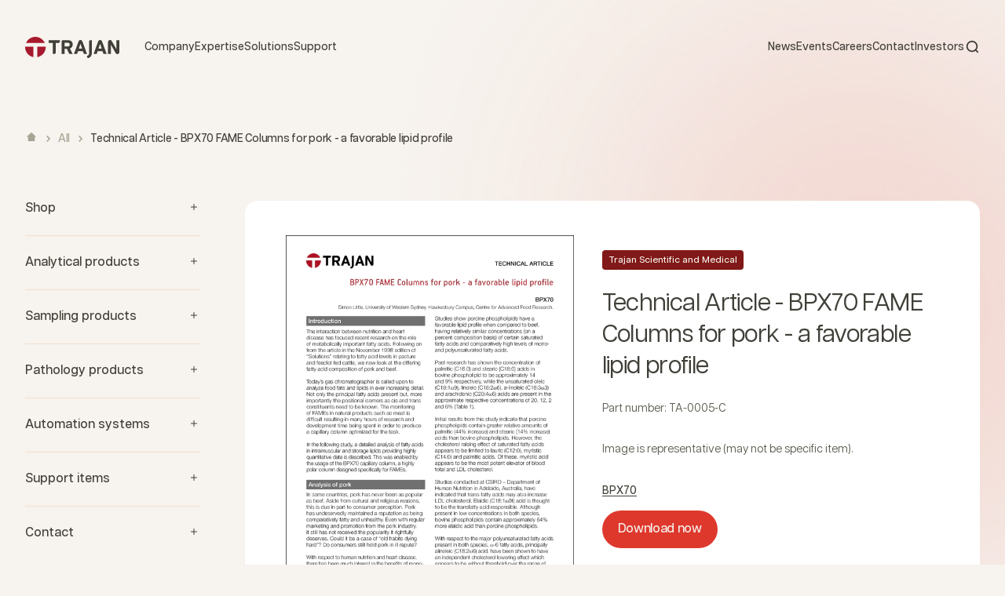

--- FILE ---
content_type: text/html; charset=utf-8
request_url: https://www.trajanscimed.com/products/ta-0005-c
body_size: 29106
content:
<!doctype html>

<html class="no-js" lang="en" dir="ltr">
  <head>
    
    <!-- Google Tag Manager -->
<script>(function(w,d,s,l,i){w[l]=w[l]||[];w[l].push({'gtm.start':
new Date().getTime(),event:'gtm.js'});var f=d.getElementsByTagName(s)[0],
j=d.createElement(s),dl=l!='dataLayer'?'&l='+l:'';j.async=true;j.src=
'https://www.googletagmanager.com/gtm.js?id='+i+dl;f.parentNode.insertBefore(j,f);
})(window,document,'script','dataLayer','GTM-WBCTCVW');</script>
<!-- End Google Tag Manager -->
    <meta charset="utf-8">
    <meta
      name="viewport"
      content="width=device-width, initial-scale=1.0, height=device-height, minimum-scale=1.0, maximum-scale=1.0"
    >
    <meta name="theme-color" content="#f0f0f0">

    <title>
      Technical Article - BPX70 FAME Columns for pork - a favorable lipid pr
    </title><meta name="description" content="BPX70 - BPX70 FAME Columns for pork - a favorable lipid profile"><link rel="canonical" href="https://www.trajanscimed.com/products/ta-0005-c"><link rel="shortcut icon" href="//www.trajanscimed.com/cdn/shop/files/Union-red.svg?v=1689317847&width=96">
      <link rel="apple-touch-icon" href="//www.trajanscimed.com/cdn/shop/files/Union-red.svg?v=1689317847&width=180"><link rel="preconnect" href="https://cdn.shopify.com">
    <link rel="preconnect" href="https://fonts.shopifycdn.com" crossorigin>
    <link rel="dns-prefetch" href="https://productreviews.shopifycdn.com"><link rel="preload" href="//www.trajanscimed.com/cdn/fonts/barlow/barlow_n7.691d1d11f150e857dcbc1c10ef03d825bc378d81.woff2" as="font" type="font/woff2" crossorigin><link rel="preload" href="//www.trajanscimed.com/cdn/fonts/barlow/barlow_n5.a193a1990790eba0cc5cca569d23799830e90f07.woff2" as="font" type="font/woff2" crossorigin><meta property="og:type" content="product">
  <meta property="og:title" content="Technical Article - BPX70 FAME Columns for pork - a favorable lipid profile">
  <meta property="product:price:amount" content="1.00">
  <meta property="product:price:currency" content="USD"><meta property="og:image" content="http://www.trajanscimed.com/cdn/shop/products/TA-0005-C_cover.png?v=1571277028&width=2048">
  <meta property="og:image:secure_url" content="https://www.trajanscimed.com/cdn/shop/products/TA-0005-C_cover.png?v=1571277028&width=2048">
  <meta property="og:image:width" content="2480">
  <meta property="og:image:height" content="3508"><meta property="og:description" content="BPX70 - BPX70 FAME Columns for pork - a favorable lipid profile"><meta property="og:url" content="https://www.trajanscimed.com/products/ta-0005-c">
<meta property="og:site_name" content="Trajan Scientific and Medical"><meta name="twitter:card" content="summary"><meta name="twitter:title" content="Technical Article - BPX70 FAME Columns for pork - a favorable lipid profile">
  <meta name="twitter:description" content="BPX70
Download: Technical Article - BPX70 FAME Columns for pork - a favorable lipid profile [PDF]
Components

C14:0
C16:0
C16:1ω(9)
C17:0
C18:0
C18:1ω7t
C18:1ω9
C18:2ω6t
C18:2ω6
C18:3ω3
C20:1ω9
C20:4ω6
C22:6ω3
"><meta name="twitter:image" content="https://www.trajanscimed.com/cdn/shop/products/TA-0005-C_cover.png?crop=center&height=1200&v=1571277028&width=1200">
  <meta name="twitter:image:alt" content="Technical Article - BPX70 FAME Columns for pork - a favorable lipid profile cover">
  <script type="application/ld+json">
  {
    "@context": "https://schema.org",
    "@type": "Product",
    "productID": 9637458113,
    "offers": [{
          "@type": "Offer",
          "name": "Technical Article - BPX70 FAME Columns for pork - a favorable lipid profile",
          "availability":"https://schema.org/InStock",
          "price": 1.0,
          "priceCurrency": "USD",
          "priceValidUntil": "2026-02-01","sku": "TA-0005-C","url": "https://www.trajanscimed.com/products/ta-0005-c?variant=35171809985"
        }
],"brand": {
      "@type": "Brand",
      "name": "Trajan Scientific and Medical"
    },
    "name": "Technical Article - BPX70 FAME Columns for pork - a favorable lipid profile",
    "description": "BPX70\nDownload: Technical Article - BPX70 FAME Columns for pork - a favorable lipid profile [PDF]\nComponents\n\nC14:0\nC16:0\nC16:1ω(9)\nC17:0\nC18:0\nC18:1ω7t\nC18:1ω9\nC18:2ω6t\nC18:2ω6\nC18:3ω3\nC20:1ω9\nC20:4ω6\nC22:6ω3\n",
    "category": "Technical Articles",
    "url": "https://www.trajanscimed.com/products/ta-0005-c",
    "sku": "TA-0005-C","weight": {
        "@type": "QuantitativeValue",
        "unitCode": "kg",
        "value": 0.0
      },"image": {
      "@type": "ImageObject",
      "url": "https://www.trajanscimed.com/cdn/shop/products/TA-0005-C_cover.png?v=1571277028&width=1024",
      "image": "https://www.trajanscimed.com/cdn/shop/products/TA-0005-C_cover.png?v=1571277028&width=1024",
      "name": "Technical Article - BPX70 FAME Columns for pork - a favorable lipid profile cover",
      "width": "1024",
      "height": "1024"
    }
  }
  </script>



  <script type="application/ld+json">
  {
    "@context": "https://schema.org",
    "@type": "BreadcrumbList",
  "itemListElement": [{
      "@type": "ListItem",
      "position": 1,
      "name": "Home",
      "item": "https://www.trajanscimed.com"
    },{
          "@type": "ListItem",
          "position": 2,
          "name": "Technical Article - BPX70 FAME Columns for pork - a favorable lipid profile",
          "item": "https://www.trajanscimed.com/products/ta-0005-c"
        }]
  }
  </script>

<style>/* Typography (heading) */
  @font-face {
  font-family: Barlow;
  font-weight: 700;
  font-style: normal;
  font-display: fallback;
  src: url("//www.trajanscimed.com/cdn/fonts/barlow/barlow_n7.691d1d11f150e857dcbc1c10ef03d825bc378d81.woff2") format("woff2"),
       url("//www.trajanscimed.com/cdn/fonts/barlow/barlow_n7.4fdbb1cb7da0e2c2f88492243ffa2b4f91924840.woff") format("woff");
}

@font-face {
  font-family: Barlow;
  font-weight: 700;
  font-style: italic;
  font-display: fallback;
  src: url("//www.trajanscimed.com/cdn/fonts/barlow/barlow_i7.50e19d6cc2ba5146fa437a5a7443c76d5d730103.woff2") format("woff2"),
       url("//www.trajanscimed.com/cdn/fonts/barlow/barlow_i7.47e9f98f1b094d912e6fd631cc3fe93d9f40964f.woff") format("woff");
}

/* Typography (body) */
  @font-face {
  font-family: Barlow;
  font-weight: 500;
  font-style: normal;
  font-display: fallback;
  src: url("//www.trajanscimed.com/cdn/fonts/barlow/barlow_n5.a193a1990790eba0cc5cca569d23799830e90f07.woff2") format("woff2"),
       url("//www.trajanscimed.com/cdn/fonts/barlow/barlow_n5.ae31c82169b1dc0715609b8cc6a610b917808358.woff") format("woff");
}

@font-face {
  font-family: Barlow;
  font-weight: 500;
  font-style: italic;
  font-display: fallback;
  src: url("//www.trajanscimed.com/cdn/fonts/barlow/barlow_i5.714d58286997b65cd479af615cfa9bb0a117a573.woff2") format("woff2"),
       url("//www.trajanscimed.com/cdn/fonts/barlow/barlow_i5.0120f77e6447d3b5df4bbec8ad8c2d029d87fb21.woff") format("woff");
}

@font-face {
  font-family: Barlow;
  font-weight: 700;
  font-style: normal;
  font-display: fallback;
  src: url("//www.trajanscimed.com/cdn/fonts/barlow/barlow_n7.691d1d11f150e857dcbc1c10ef03d825bc378d81.woff2") format("woff2"),
       url("//www.trajanscimed.com/cdn/fonts/barlow/barlow_n7.4fdbb1cb7da0e2c2f88492243ffa2b4f91924840.woff") format("woff");
}

@font-face {
  font-family: Barlow;
  font-weight: 700;
  font-style: italic;
  font-display: fallback;
  src: url("//www.trajanscimed.com/cdn/fonts/barlow/barlow_i7.50e19d6cc2ba5146fa437a5a7443c76d5d730103.woff2") format("woff2"),
       url("//www.trajanscimed.com/cdn/fonts/barlow/barlow_i7.47e9f98f1b094d912e6fd631cc3fe93d9f40964f.woff") format("woff");
}

:root {
    /**
     * ---------------------------------------------------------------------
     * SPACING VARIABLES
     *
     * We are using a spacing inspired from frameworks like Tailwind CSS.
     * ---------------------------------------------------------------------
     */
    --spacing-0-5: 0.125rem; /* 2px */
    --spacing-1: 0.25rem; /* 4px */
    --spacing-1-5: 0.375rem; /* 6px */
    --spacing-2: 0.5rem; /* 8px */
    --spacing-2-5: 0.625rem; /* 10px */
    --spacing-3: 0.75rem; /* 12px */
    --spacing-3-5: 0.875rem; /* 14px */
    --spacing-4: 1rem; /* 16px */
    --spacing-4-5: 1.125rem; /* 18px */
    --spacing-5: 1.25rem; /* 20px */
    --spacing-5-5: 1.375rem; /* 22px */
    --spacing-6: 1.5rem; /* 24px */
    --spacing-6-5: 1.625rem; /* 26px */
    --spacing-7: 1.75rem; /* 28px */
    --spacing-7-5: 1.875rem; /* 30px */
    --spacing-8: 2rem; /* 32px */
    --spacing-8-5: 2.125rem; /* 34px */
    --spacing-9: 2.25rem; /* 36px */
    --spacing-9-5: 2.375rem; /* 38px */
    --spacing-10: 2.5rem; /* 40px */
    --spacing-11: 2.75rem; /* 44px */
    --spacing-12: 3rem; /* 48px */
    --spacing-14: 3.5rem; /* 56px */
    --spacing-16: 4rem; /* 64px */
    --spacing-18: 4.5rem; /* 72px */
    --spacing-20: 5rem; /* 80px */
    --spacing-24: 6rem; /* 96px */
    --spacing-28: 7rem; /* 112px */
    --spacing-32: 8rem; /* 128px */
    --spacing-36: 9rem; /* 144px */
    --spacing-40: 10rem; /* 160px */
    --spacing-44: 11rem; /* 176px */
    --spacing-48: 12rem; /* 192px */
    --spacing-52: 13rem; /* 208px */
    --spacing-56: 14rem; /* 224px */
    --spacing-60: 15rem; /* 240px */
    --spacing-64: 16rem; /* 256px */
    --spacing-72: 18rem; /* 288px */
    --spacing-80: 20rem; /* 320px */
    --spacing-96: 24rem; /* 384px */

    /* Container */
    --container-max-width: 1600px;
    --container-narrow-max-width: 1350px;
    --container-gutter: var(--spacing-5);
    --section-outer-spacing-block: var(--spacing-12);
    --section-inner-max-spacing-block: var(--spacing-10);
    --section-inner-spacing-inline: var(--container-gutter);
    --section-stack-spacing-block: var(--spacing-8);

    /* Grid gutter */
    --grid-gutter: var(--spacing-5);

    /* Product list settings */
    --product-list-row-gap: var(--spacing-8);
    --product-list-column-gap: var(--grid-gutter);

    /* Form settings */
    --input-gap: var(--spacing-2);
    --input-height: 2.625rem;
    --input-padding-inline: var(--spacing-4);

    /* Other sizes */
    --sticky-area-height: calc(var(--sticky-announcement-bar-enabled, 0) * var(--announcement-bar-height, 0px) + var(--sticky-header-enabled, 0) * var(--header-height, 0px));

    /* RTL support */
    --transform-logical-flip: 1;
    --transform-origin-start: left;
    --transform-origin-end: right;

    /**
     * ---------------------------------------------------------------------
     * TYPOGRAPHY
     * ---------------------------------------------------------------------
     */

    /* Font properties */
    --heading-font-family: Barlow, sans-serif;
    --heading-font-weight: 700;
    --heading-font-style: normal;
    --heading-text-transform: normal;
    --heading-letter-spacing: -0.02em;
    --text-font-family: Barlow, sans-serif;
    --text-font-weight: 500;
    --text-font-style: normal;
    --text-letter-spacing: 0.0em;

    /* Font sizes */
    --text-h0: 3rem;
    --text-h1: 2.5rem;
    --text-h2: 2rem;
    --text-h3: 1.5rem;
    --text-h4: 1.375rem;
    --text-h5: 1.125rem;
    --text-h6: 1rem;
    --text-xs: 0.6875rem;
    --text-sm: 0.75rem;
    --text-base: 0.875rem;
    --text-lg: 1.125rem;

    /**
     * ---------------------------------------------------------------------
     * COLORS
     * ---------------------------------------------------------------------
     */

    /* Color settings */--accent: 64 63 56;
    --text-primary: 64 63 56;
    --background-primary: 247 243 238;
    --dialog-background: 166 25 46;
    --border-color: var(--text-color, var(--text-primary)) / 0.12;

    /* Button colors */
    --button-background-primary: 64 63 56;
    --button-text-primary: 255 255 255;
    --button-background-secondary: 222 56 45;
    --button-text-secondary: 64 63 56;

    /* Status colors */
    --success-background: 224 244 232;
    --success-text: 0 163 65;
    --warning-background: 255 246 233;
    --warning-text: 255 183 74;
    --error-background: 254 231 231;
    --error-text: 248 58 58;

    /* Product colors */
    --on-sale-text: 248 58 58;
    --on-sale-badge-background: 248 58 58;
    --on-sale-badge-text: 255 255 255;
    --sold-out-badge-background: 0 0 0;
    --sold-out-badge-text: 255 255 255;
    --primary-badge-background: 166 25 46;
    --primary-badge-text: 255 255 255;
    --star-color: 255 183 74;
    --product-card-background: 255 255 255;
    --product-card-text: 64 63 56;

    /* Header colors */
    --header-background: 240 240 240;
    --header-text: 64 63 56;

    /* Footer colors */
    --footer-background: 166 25 46;
    --footer-text: 247 243 238;

    /* Rounded variables (used for border radius) */
    --rounded-xs: 0.25rem;
    --rounded-sm: 0.375rem;
    --rounded: 0.75rem;
    --rounded-lg: 1.5rem;
    --rounded-full: 9999px;

    --rounded-button: 3.75rem;
    --rounded-input: 3.0rem;

    /* Box shadow */
    --shadow-sm: 0 2px 8px rgb(var(--text-primary) / 0.05);
    --shadow: 0 5px 15px rgb(var(--text-primary) / 0.05);
    --shadow-md: 0 5px 30px rgb(var(--text-primary) / 0.05);
    --shadow-block: 0px 18px 60px rgb(var(--text-primary) / 0.05);

    /**
     * ---------------------------------------------------------------------
     * OTHER
     * ---------------------------------------------------------------------
     */

    --cursor-close-svg-url: url(//www.trajanscimed.com/cdn/shop/t/32/assets/cursor-close.svg?v=19476568724063543451698880221);
    --cursor-zoom-in-svg-url: url(//www.trajanscimed.com/cdn/shop/t/32/assets/cursor-zoom-in.svg?v=154953035094101115921698880221);
    --cursor-zoom-out-svg-url: url(//www.trajanscimed.com/cdn/shop/t/32/assets/cursor-zoom-out.svg?v=16155520337305705181698880221);
    --checkmark-svg-url: url(//www.trajanscimed.com/cdn/shop/t/32/assets/checkmark.svg?v=77552481021870063511698880221);
  }

  [dir="rtl"]:root {
    /* RTL support */
    --transform-logical-flip: -1;
    --transform-origin-start: right;
    --transform-origin-end: left;
  }

  @media screen and (min-width: 700px) {
    :root {
      /* Typography (font size) */
      --text-h0: 4rem;
      --text-h1: 3rem;
      --text-h2: 2.5rem;
      --text-h3: 2rem;
      --text-h4: 1.625rem;
      --text-h5: 1.25rem;
      --text-h6: 1.125rem;

      --text-xs: 0.75rem;
      --text-sm: 0.875rem;
      --text-base: 1.0rem;
      --text-lg: 1.25rem;

      /* Spacing */
      --container-gutter: 2rem;
      --section-outer-spacing-block: var(--spacing-16);
      --section-inner-max-spacing-block: var(--spacing-12);
      --section-inner-spacing-inline: var(--spacing-12);
      --section-stack-spacing-block: var(--spacing-12);

      /* Grid gutter */
      --grid-gutter: var(--spacing-6);

      /* Product list settings */
      --product-list-row-gap: var(--spacing-12);

      /* Form settings */
      --input-gap: 1rem;
      --input-height: 3.125rem;
      --input-padding-inline: var(--spacing-5);
    }
  }

  @media screen and (min-width: 1000px) {
    :root {
      /* Spacing settings */
      --container-gutter: var(--spacing-12);
      --section-outer-spacing-block: var(--spacing-18);
      --section-inner-max-spacing-block: var(--spacing-16);
      --section-inner-spacing-inline: var(--spacing-16);
      --section-stack-spacing-block: var(--spacing-12);
    }
  }

  @media screen and (min-width: 1150px) {
    :root {
      /* Spacing settings */
      --container-gutter: var(--spacing-12);
      --section-outer-spacing-block: var(--spacing-20);
      --section-inner-max-spacing-block: var(--spacing-16);
      --section-inner-spacing-inline: var(--spacing-16);
      --section-stack-spacing-block: var(--spacing-12);
    }
  }

  @media screen and (min-width: 1400px) {
    :root {
      /* Typography (font size) */
      --text-h0: 5rem;
      --text-h1: 3.75rem;
      --text-h2: 3rem;
      --text-h3: 2.25rem;
      --text-h4: 2rem;
      --text-h5: 1.5rem;
      --text-h6: 1.25rem;

      --section-outer-spacing-block: var(--spacing-24);
      --section-inner-max-spacing-block: var(--spacing-18);
      --section-inner-spacing-inline: var(--spacing-18);
    }
  }

  @media screen and (min-width: 1600px) {
    :root {
      --section-outer-spacing-block: var(--spacing-24);
      --section-inner-max-spacing-block: var(--spacing-20);
      --section-inner-spacing-inline: var(--spacing-20);
    }
  }

  /**
   * ---------------------------------------------------------------------
   * LIQUID DEPENDANT CSS
   *
   * Our main CSS is Liquid free, but some very specific features depend on
   * theme settings, so we have them here
   * ---------------------------------------------------------------------
   */@media screen and (pointer: fine) {
        .button:not([disabled]):hover, .btn:not([disabled]):hover, .shopify-payment-button__button--unbranded:not([disabled]):hover {
          --button-background-opacity: 0.85;
        }

        .button--subdued:not([disabled]):hover {
          --button-background: var(--text-color) / .05 !important;
        }
      }</style><script>
  document.documentElement.classList.replace('no-js', 'js');

  // This allows to expose several variables to the global scope, to be used in scripts
  window.themeVariables = {
    settings: {
      showPageTransition: true,
      headingApparition: "none",
      pageType: "product",
      moneyFormat: "\u003cspan class=hidden\u003e${{ amount }}\u003c\/span\u003e",
      moneyWithCurrencyFormat: "\u003cspan class=hidden\u003e${{ amount }} USD\u003c\/span\u003e",
      currencyCodeEnabled: false,
      cartType: "popover",
      showDiscount: true,
      discountMode: "saving"
    },

    strings: {
      accessibilityClose: "Close",
      accessibilityNext: "Next",
      accessibilityPrevious: "Previous",
      addToCartButton: "Add to cart",
      soldOutButton: "Sold out",
      preOrderButton: "Pre-order",
      unavailableButton: "Unavailable",
      closeGallery: "Close gallery",
      zoomGallery: "Zoom",
      errorGallery: "Image cannot be loaded",
      soldOutBadge: "Sold out",
      discountBadge: "Save @@",
      sku: "Part number:",
      searchNoResults: "No results could be found",
      addOrderNote: "Add order note",
      editOrderNote: "Edit order note",
      shippingEstimatorNoResults: "Sorry, we do not ship to your address.",
      shippingEstimatorOneResult: "There is one shipping rate for your address:",
      shippingEstimatorMultipleResults: "There are several shipping rates for your address:",
      shippingEstimatorError: "One or more error occurred while retrieving shipping rates:"
    },

    breakpoints: {
      'sm': 'screen and (min-width: 700px)',
      'md': 'screen and (min-width: 1000px)',
      'lg': 'screen and (min-width: 1150px)',
      'xl': 'screen and (min-width: 1400px)',

      'sm-max': 'screen and (max-width: 699px)',
      'md-max': 'screen and (max-width: 999px)',
      'lg-max': 'screen and (max-width: 1149px)',
      'xl-max': 'screen and (max-width: 1399px)'
    }
  };window.addEventListener('DOMContentLoaded', () => {
      const isReloaded = (window.performance.navigation && window.performance.navigation.type === 1) || window.performance.getEntriesByType('navigation').map((nav) => nav.type).includes('reload');

      if ('animate' in document.documentElement && window.matchMedia('(prefers-reduced-motion: no-preference)').matches && document.referrer.includes(location.host) && !isReloaded) {
        document.body.animate({opacity: [0, 1]}, {duration: 115, fill: 'forwards'});
      }
    });

    window.addEventListener('pageshow', (event) => {
      document.body.classList.remove('page-transition');

      if (event.persisted) {
        document.body.animate({opacity: [0, 1]}, {duration: 0, fill: 'forwards'});
      }
    });// For detecting native share
  document.documentElement.classList.add(`native-share--${navigator.share ? 'enabled' : 'disabled'}`);// We save the product ID in local storage to be eventually used for recently viewed section
    try {
      const recentlyViewedProducts = new Set(JSON.parse(localStorage.getItem('theme:recently-viewed-products') || '[]'));

      recentlyViewedProducts.delete(9637458113); // Delete first to re-move the product
      recentlyViewedProducts.add(9637458113);

      localStorage.setItem('theme:recently-viewed-products', JSON.stringify(Array.from(recentlyViewedProducts.values()).reverse()));
    } catch (e) {
      // Safari in private mode does not allow setting item, we silently fail
    }</script><script src="//www.trajanscimed.com/cdn/shop/t/32/assets/jquery.min.js?v=53701203449885855251698880221" type="text/javascript"></script>
    <script src="https://cdnjs.cloudflare.com/ajax/libs/jquery-cookie/1.4.1/jquery.cookie.min.js" integrity="sha512-3j3VU6WC5rPQB4Ld1jnLV7Kd5xr+cq9avvhwqzbH/taCRNURoeEpoPBK9pDyeukwSxwRPJ8fDgvYXd6SkaZ2TA==" crossorigin="anonymous" referrerpolicy="no-referrer"></script>
    <script src="//www.trajanscimed.com/cdn/shop/t/32/assets/swiper-bundle.min.js?v=56494944408430347611698880221" type="text/javascript"></script>
    <script type="module" src="//www.trajanscimed.com/cdn/shop/t/32/assets/vendor.min.js?v=116339017346731345031698880221"></script>
    <script type="module" src="//www.trajanscimed.com/cdn/shop/t/32/assets/theme.js?v=84152424491514560691698880571"></script>
    <script type="module" src="//www.trajanscimed.com/cdn/shop/t/32/assets/sections.js?v=83651421950579869251716443904"></script>

    <script>window.performance && window.performance.mark && window.performance.mark('shopify.content_for_header.start');</script><meta id="shopify-digital-wallet" name="shopify-digital-wallet" content="/7679441/digital_wallets/dialog">
<link rel="alternate" type="application/json+oembed" href="https://www.trajanscimed.com/products/ta-0005-c.oembed">
<script async="async" src="/checkouts/internal/preloads.js?locale=en-US"></script>
<script id="shopify-features" type="application/json">{"accessToken":"a36da39945bfd6ed158c0e37ce2dc219","betas":["rich-media-storefront-analytics"],"domain":"www.trajanscimed.com","predictiveSearch":true,"shopId":7679441,"locale":"en"}</script>
<script>var Shopify = Shopify || {};
Shopify.shop = "sge-analytical-science.myshopify.com";
Shopify.locale = "en";
Shopify.currency = {"active":"USD","rate":"1.0"};
Shopify.country = "US";
Shopify.theme = {"name":"LIVE - v1.0.1 (081360d) - 06.23.24, 23:23","id":122995310695,"schema_name":"Impact","schema_version":"4.3.3","theme_store_id":null,"role":"main"};
Shopify.theme.handle = "null";
Shopify.theme.style = {"id":null,"handle":null};
Shopify.cdnHost = "www.trajanscimed.com/cdn";
Shopify.routes = Shopify.routes || {};
Shopify.routes.root = "/";</script>
<script type="module">!function(o){(o.Shopify=o.Shopify||{}).modules=!0}(window);</script>
<script>!function(o){function n(){var o=[];function n(){o.push(Array.prototype.slice.apply(arguments))}return n.q=o,n}var t=o.Shopify=o.Shopify||{};t.loadFeatures=n(),t.autoloadFeatures=n()}(window);</script>
<script id="shop-js-analytics" type="application/json">{"pageType":"product"}</script>
<script defer="defer" async type="module" src="//www.trajanscimed.com/cdn/shopifycloud/shop-js/modules/v2/client.init-shop-cart-sync_BT-GjEfc.en.esm.js"></script>
<script defer="defer" async type="module" src="//www.trajanscimed.com/cdn/shopifycloud/shop-js/modules/v2/chunk.common_D58fp_Oc.esm.js"></script>
<script defer="defer" async type="module" src="//www.trajanscimed.com/cdn/shopifycloud/shop-js/modules/v2/chunk.modal_xMitdFEc.esm.js"></script>
<script type="module">
  await import("//www.trajanscimed.com/cdn/shopifycloud/shop-js/modules/v2/client.init-shop-cart-sync_BT-GjEfc.en.esm.js");
await import("//www.trajanscimed.com/cdn/shopifycloud/shop-js/modules/v2/chunk.common_D58fp_Oc.esm.js");
await import("//www.trajanscimed.com/cdn/shopifycloud/shop-js/modules/v2/chunk.modal_xMitdFEc.esm.js");

  window.Shopify.SignInWithShop?.initShopCartSync?.({"fedCMEnabled":true,"windoidEnabled":true});

</script>
<script>(function() {
  var isLoaded = false;
  function asyncLoad() {
    if (isLoaded) return;
    isLoaded = true;
    var urls = ["https:\/\/inffuse-platform.appspot.com\/plugins\/shopify\/loader.js?app=calendar\u0026shop=sge-analytical-science.myshopify.com\u0026shop=sge-analytical-science.myshopify.com","\/\/www.powr.io\/powr.js?powr-token=sge-analytical-science.myshopify.com\u0026external-type=shopify\u0026shop=sge-analytical-science.myshopify.com","\/\/www.powr.io\/powr.js?powr-token=sge-analytical-science.myshopify.com\u0026external-type=shopify\u0026shop=sge-analytical-science.myshopify.com","\/\/shopify.privy.com\/widget.js?shop=sge-analytical-science.myshopify.com","\/\/www.powr.io\/powr.js?powr-token=sge-analytical-science.myshopify.com\u0026external-type=shopify\u0026shop=sge-analytical-science.myshopify.com","\/\/www.powr.io\/powr.js?powr-token=sge-analytical-science.myshopify.com\u0026external-type=shopify\u0026shop=sge-analytical-science.myshopify.com","https:\/\/outlanefeatures.com\/static\/outlane-features.js?shop=sge-analytical-science.myshopify.com"];
    for (var i = 0; i < urls.length; i++) {
      var s = document.createElement('script');
      s.type = 'text/javascript';
      s.async = true;
      s.src = urls[i];
      var x = document.getElementsByTagName('script')[0];
      x.parentNode.insertBefore(s, x);
    }
  };
  if(window.attachEvent) {
    window.attachEvent('onload', asyncLoad);
  } else {
    window.addEventListener('load', asyncLoad, false);
  }
})();</script>
<script id="__st">var __st={"a":7679441,"offset":39600,"reqid":"dd5d8c06-ca5b-4c41-a902-11108778a230-1769055100","pageurl":"www.trajanscimed.com\/products\/ta-0005-c","u":"f9e1c09a6edb","p":"product","rtyp":"product","rid":9637458113};</script>
<script>window.ShopifyPaypalV4VisibilityTracking = true;</script>
<script id="form-persister">!function(){'use strict';const t='contact',e='new_comment',n=[[t,t],['blogs',e],['comments',e],[t,'customer']],o='password',r='form_key',c=['recaptcha-v3-token','g-recaptcha-response','h-captcha-response',o],s=()=>{try{return window.sessionStorage}catch{return}},i='__shopify_v',u=t=>t.elements[r],a=function(){const t=[...n].map((([t,e])=>`form[action*='/${t}']:not([data-nocaptcha='true']) input[name='form_type'][value='${e}']`)).join(',');var e;return e=t,()=>e?[...document.querySelectorAll(e)].map((t=>t.form)):[]}();function m(t){const e=u(t);a().includes(t)&&(!e||!e.value)&&function(t){try{if(!s())return;!function(t){const e=s();if(!e)return;const n=u(t);if(!n)return;const o=n.value;o&&e.removeItem(o)}(t);const e=Array.from(Array(32),(()=>Math.random().toString(36)[2])).join('');!function(t,e){u(t)||t.append(Object.assign(document.createElement('input'),{type:'hidden',name:r})),t.elements[r].value=e}(t,e),function(t,e){const n=s();if(!n)return;const r=[...t.querySelectorAll(`input[type='${o}']`)].map((({name:t})=>t)),u=[...c,...r],a={};for(const[o,c]of new FormData(t).entries())u.includes(o)||(a[o]=c);n.setItem(e,JSON.stringify({[i]:1,action:t.action,data:a}))}(t,e)}catch(e){console.error('failed to persist form',e)}}(t)}const f=t=>{if('true'===t.dataset.persistBound)return;const e=function(t,e){const n=function(t){return'function'==typeof t.submit?t.submit:HTMLFormElement.prototype.submit}(t).bind(t);return function(){let t;return()=>{t||(t=!0,(()=>{try{e(),n()}catch(t){(t=>{console.error('form submit failed',t)})(t)}})(),setTimeout((()=>t=!1),250))}}()}(t,(()=>{m(t)}));!function(t,e){if('function'==typeof t.submit&&'function'==typeof e)try{t.submit=e}catch{}}(t,e),t.addEventListener('submit',(t=>{t.preventDefault(),e()})),t.dataset.persistBound='true'};!function(){function t(t){const e=(t=>{const e=t.target;return e instanceof HTMLFormElement?e:e&&e.form})(t);e&&m(e)}document.addEventListener('submit',t),document.addEventListener('DOMContentLoaded',(()=>{const e=a();for(const t of e)f(t);var n;n=document.body,new window.MutationObserver((t=>{for(const e of t)if('childList'===e.type&&e.addedNodes.length)for(const t of e.addedNodes)1===t.nodeType&&'FORM'===t.tagName&&a().includes(t)&&f(t)})).observe(n,{childList:!0,subtree:!0,attributes:!1}),document.removeEventListener('submit',t)}))}()}();</script>
<script integrity="sha256-4kQ18oKyAcykRKYeNunJcIwy7WH5gtpwJnB7kiuLZ1E=" data-source-attribution="shopify.loadfeatures" defer="defer" src="//www.trajanscimed.com/cdn/shopifycloud/storefront/assets/storefront/load_feature-a0a9edcb.js" crossorigin="anonymous"></script>
<script data-source-attribution="shopify.dynamic_checkout.dynamic.init">var Shopify=Shopify||{};Shopify.PaymentButton=Shopify.PaymentButton||{isStorefrontPortableWallets:!0,init:function(){window.Shopify.PaymentButton.init=function(){};var t=document.createElement("script");t.src="https://www.trajanscimed.com/cdn/shopifycloud/portable-wallets/latest/portable-wallets.en.js",t.type="module",document.head.appendChild(t)}};
</script>
<script data-source-attribution="shopify.dynamic_checkout.buyer_consent">
  function portableWalletsHideBuyerConsent(e){var t=document.getElementById("shopify-buyer-consent"),n=document.getElementById("shopify-subscription-policy-button");t&&n&&(t.classList.add("hidden"),t.setAttribute("aria-hidden","true"),n.removeEventListener("click",e))}function portableWalletsShowBuyerConsent(e){var t=document.getElementById("shopify-buyer-consent"),n=document.getElementById("shopify-subscription-policy-button");t&&n&&(t.classList.remove("hidden"),t.removeAttribute("aria-hidden"),n.addEventListener("click",e))}window.Shopify?.PaymentButton&&(window.Shopify.PaymentButton.hideBuyerConsent=portableWalletsHideBuyerConsent,window.Shopify.PaymentButton.showBuyerConsent=portableWalletsShowBuyerConsent);
</script>
<script data-source-attribution="shopify.dynamic_checkout.cart.bootstrap">document.addEventListener("DOMContentLoaded",(function(){function t(){return document.querySelector("shopify-accelerated-checkout-cart, shopify-accelerated-checkout")}if(t())Shopify.PaymentButton.init();else{new MutationObserver((function(e,n){t()&&(Shopify.PaymentButton.init(),n.disconnect())})).observe(document.body,{childList:!0,subtree:!0})}}));
</script>

<script>window.performance && window.performance.mark && window.performance.mark('shopify.content_for_header.end');</script>
<link href="//www.trajanscimed.com/cdn/shop/t/32/assets/theme.css?v=183406703823273573401719199369" rel="stylesheet" type="text/css" media="all" /><link href="//www.trajanscimed.com/cdn/shop/t/32/assets/aos.css?v=171440860698160758581698880221" rel="stylesheet" type="text/css" media="all" />
    <link href="//www.trajanscimed.com/cdn/shop/t/32/assets/swiper-bundle.min.css?v=62323790987964928671698880221" rel="stylesheet" type="text/css" media="all" />
    <link href="//www.trajanscimed.com/cdn/shop/t/32/assets/styleguide.css?v=3209227176748373701698880221" rel="stylesheet" type="text/css" media="all" />
    <link href="//www.trajanscimed.com/cdn/shop/t/32/assets/header-footer.css?v=75391292426585026841719199369" rel="stylesheet" type="text/css" media="all" />
    <link href="//www.trajanscimed.com/cdn/shop/t/32/assets/home.css?v=163426969845524519341698880221" rel="stylesheet" type="text/css" media="all" />
    <link href="//www.trajanscimed.com/cdn/shop/t/32/assets/collection.css?v=78523865687748707901698880221" rel="stylesheet" type="text/css" media="all" />
    <link href="//www.trajanscimed.com/cdn/shop/t/32/assets/blog.css?v=49081646733359990071698880221" rel="stylesheet" type="text/css" media="all" />
    <link href="//www.trajanscimed.com/cdn/shop/t/32/assets/contact.css?v=66846968895345973481698880221" rel="stylesheet" type="text/css" media="all" />
    <link href="//www.trajanscimed.com/cdn/shop/t/32/assets/carrer.css?v=145182637200350235741698880221" rel="stylesheet" type="text/css" media="all" />
    <link href="//www.trajanscimed.com/cdn/shop/t/32/assets/location.css?v=111603181540343972631698880221" rel="stylesheet" type="text/css" media="all" />
    <link href="//www.trajanscimed.com/cdn/shop/t/32/assets/404.css?v=124661434300015521181698880221" rel="stylesheet" type="text/css" media="all" />
    <link href="//www.trajanscimed.com/cdn/shop/t/32/assets/list-detail-item.css?v=135649880882351125561698880221" rel="stylesheet" type="text/css" media="all" />
    <link href="//www.trajanscimed.com/cdn/shop/t/32/assets/default-temp.css?v=101745175152201140831698880221" rel="stylesheet" type="text/css" media="all" />
    <link href="//www.trajanscimed.com/cdn/shop/t/32/assets/custom.css?v=135211090773897704921719199251" rel="stylesheet" type="text/css" media="all" />
    
    
    
  <link href="https://monorail-edge.shopifysvc.com" rel="dns-prefetch">
<script>(function(){if ("sendBeacon" in navigator && "performance" in window) {try {var session_token_from_headers = performance.getEntriesByType('navigation')[0].serverTiming.find(x => x.name == '_s').description;} catch {var session_token_from_headers = undefined;}var session_cookie_matches = document.cookie.match(/_shopify_s=([^;]*)/);var session_token_from_cookie = session_cookie_matches && session_cookie_matches.length === 2 ? session_cookie_matches[1] : "";var session_token = session_token_from_headers || session_token_from_cookie || "";function handle_abandonment_event(e) {var entries = performance.getEntries().filter(function(entry) {return /monorail-edge.shopifysvc.com/.test(entry.name);});if (!window.abandonment_tracked && entries.length === 0) {window.abandonment_tracked = true;var currentMs = Date.now();var navigation_start = performance.timing.navigationStart;var payload = {shop_id: 7679441,url: window.location.href,navigation_start,duration: currentMs - navigation_start,session_token,page_type: "product"};window.navigator.sendBeacon("https://monorail-edge.shopifysvc.com/v1/produce", JSON.stringify({schema_id: "online_store_buyer_site_abandonment/1.1",payload: payload,metadata: {event_created_at_ms: currentMs,event_sent_at_ms: currentMs}}));}}window.addEventListener('pagehide', handle_abandonment_event);}}());</script>
<script id="web-pixels-manager-setup">(function e(e,d,r,n,o){if(void 0===o&&(o={}),!Boolean(null===(a=null===(i=window.Shopify)||void 0===i?void 0:i.analytics)||void 0===a?void 0:a.replayQueue)){var i,a;window.Shopify=window.Shopify||{};var t=window.Shopify;t.analytics=t.analytics||{};var s=t.analytics;s.replayQueue=[],s.publish=function(e,d,r){return s.replayQueue.push([e,d,r]),!0};try{self.performance.mark("wpm:start")}catch(e){}var l=function(){var e={modern:/Edge?\/(1{2}[4-9]|1[2-9]\d|[2-9]\d{2}|\d{4,})\.\d+(\.\d+|)|Firefox\/(1{2}[4-9]|1[2-9]\d|[2-9]\d{2}|\d{4,})\.\d+(\.\d+|)|Chrom(ium|e)\/(9{2}|\d{3,})\.\d+(\.\d+|)|(Maci|X1{2}).+ Version\/(15\.\d+|(1[6-9]|[2-9]\d|\d{3,})\.\d+)([,.]\d+|)( \(\w+\)|)( Mobile\/\w+|) Safari\/|Chrome.+OPR\/(9{2}|\d{3,})\.\d+\.\d+|(CPU[ +]OS|iPhone[ +]OS|CPU[ +]iPhone|CPU IPhone OS|CPU iPad OS)[ +]+(15[._]\d+|(1[6-9]|[2-9]\d|\d{3,})[._]\d+)([._]\d+|)|Android:?[ /-](13[3-9]|1[4-9]\d|[2-9]\d{2}|\d{4,})(\.\d+|)(\.\d+|)|Android.+Firefox\/(13[5-9]|1[4-9]\d|[2-9]\d{2}|\d{4,})\.\d+(\.\d+|)|Android.+Chrom(ium|e)\/(13[3-9]|1[4-9]\d|[2-9]\d{2}|\d{4,})\.\d+(\.\d+|)|SamsungBrowser\/([2-9]\d|\d{3,})\.\d+/,legacy:/Edge?\/(1[6-9]|[2-9]\d|\d{3,})\.\d+(\.\d+|)|Firefox\/(5[4-9]|[6-9]\d|\d{3,})\.\d+(\.\d+|)|Chrom(ium|e)\/(5[1-9]|[6-9]\d|\d{3,})\.\d+(\.\d+|)([\d.]+$|.*Safari\/(?![\d.]+ Edge\/[\d.]+$))|(Maci|X1{2}).+ Version\/(10\.\d+|(1[1-9]|[2-9]\d|\d{3,})\.\d+)([,.]\d+|)( \(\w+\)|)( Mobile\/\w+|) Safari\/|Chrome.+OPR\/(3[89]|[4-9]\d|\d{3,})\.\d+\.\d+|(CPU[ +]OS|iPhone[ +]OS|CPU[ +]iPhone|CPU IPhone OS|CPU iPad OS)[ +]+(10[._]\d+|(1[1-9]|[2-9]\d|\d{3,})[._]\d+)([._]\d+|)|Android:?[ /-](13[3-9]|1[4-9]\d|[2-9]\d{2}|\d{4,})(\.\d+|)(\.\d+|)|Mobile Safari.+OPR\/([89]\d|\d{3,})\.\d+\.\d+|Android.+Firefox\/(13[5-9]|1[4-9]\d|[2-9]\d{2}|\d{4,})\.\d+(\.\d+|)|Android.+Chrom(ium|e)\/(13[3-9]|1[4-9]\d|[2-9]\d{2}|\d{4,})\.\d+(\.\d+|)|Android.+(UC? ?Browser|UCWEB|U3)[ /]?(15\.([5-9]|\d{2,})|(1[6-9]|[2-9]\d|\d{3,})\.\d+)\.\d+|SamsungBrowser\/(5\.\d+|([6-9]|\d{2,})\.\d+)|Android.+MQ{2}Browser\/(14(\.(9|\d{2,})|)|(1[5-9]|[2-9]\d|\d{3,})(\.\d+|))(\.\d+|)|K[Aa][Ii]OS\/(3\.\d+|([4-9]|\d{2,})\.\d+)(\.\d+|)/},d=e.modern,r=e.legacy,n=navigator.userAgent;return n.match(d)?"modern":n.match(r)?"legacy":"unknown"}(),u="modern"===l?"modern":"legacy",c=(null!=n?n:{modern:"",legacy:""})[u],f=function(e){return[e.baseUrl,"/wpm","/b",e.hashVersion,"modern"===e.buildTarget?"m":"l",".js"].join("")}({baseUrl:d,hashVersion:r,buildTarget:u}),m=function(e){var d=e.version,r=e.bundleTarget,n=e.surface,o=e.pageUrl,i=e.monorailEndpoint;return{emit:function(e){var a=e.status,t=e.errorMsg,s=(new Date).getTime(),l=JSON.stringify({metadata:{event_sent_at_ms:s},events:[{schema_id:"web_pixels_manager_load/3.1",payload:{version:d,bundle_target:r,page_url:o,status:a,surface:n,error_msg:t},metadata:{event_created_at_ms:s}}]});if(!i)return console&&console.warn&&console.warn("[Web Pixels Manager] No Monorail endpoint provided, skipping logging."),!1;try{return self.navigator.sendBeacon.bind(self.navigator)(i,l)}catch(e){}var u=new XMLHttpRequest;try{return u.open("POST",i,!0),u.setRequestHeader("Content-Type","text/plain"),u.send(l),!0}catch(e){return console&&console.warn&&console.warn("[Web Pixels Manager] Got an unhandled error while logging to Monorail."),!1}}}}({version:r,bundleTarget:l,surface:e.surface,pageUrl:self.location.href,monorailEndpoint:e.monorailEndpoint});try{o.browserTarget=l,function(e){var d=e.src,r=e.async,n=void 0===r||r,o=e.onload,i=e.onerror,a=e.sri,t=e.scriptDataAttributes,s=void 0===t?{}:t,l=document.createElement("script"),u=document.querySelector("head"),c=document.querySelector("body");if(l.async=n,l.src=d,a&&(l.integrity=a,l.crossOrigin="anonymous"),s)for(var f in s)if(Object.prototype.hasOwnProperty.call(s,f))try{l.dataset[f]=s[f]}catch(e){}if(o&&l.addEventListener("load",o),i&&l.addEventListener("error",i),u)u.appendChild(l);else{if(!c)throw new Error("Did not find a head or body element to append the script");c.appendChild(l)}}({src:f,async:!0,onload:function(){if(!function(){var e,d;return Boolean(null===(d=null===(e=window.Shopify)||void 0===e?void 0:e.analytics)||void 0===d?void 0:d.initialized)}()){var d=window.webPixelsManager.init(e)||void 0;if(d){var r=window.Shopify.analytics;r.replayQueue.forEach((function(e){var r=e[0],n=e[1],o=e[2];d.publishCustomEvent(r,n,o)})),r.replayQueue=[],r.publish=d.publishCustomEvent,r.visitor=d.visitor,r.initialized=!0}}},onerror:function(){return m.emit({status:"failed",errorMsg:"".concat(f," has failed to load")})},sri:function(e){var d=/^sha384-[A-Za-z0-9+/=]+$/;return"string"==typeof e&&d.test(e)}(c)?c:"",scriptDataAttributes:o}),m.emit({status:"loading"})}catch(e){m.emit({status:"failed",errorMsg:(null==e?void 0:e.message)||"Unknown error"})}}})({shopId: 7679441,storefrontBaseUrl: "https://www.trajanscimed.com",extensionsBaseUrl: "https://extensions.shopifycdn.com/cdn/shopifycloud/web-pixels-manager",monorailEndpoint: "https://monorail-edge.shopifysvc.com/unstable/produce_batch",surface: "storefront-renderer",enabledBetaFlags: ["2dca8a86"],webPixelsConfigList: [{"id":"291373159","configuration":"{\"config\":\"{\\\"pixel_id\\\":\\\"G-9MNBEDPJBN\\\",\\\"gtag_events\\\":[{\\\"type\\\":\\\"purchase\\\",\\\"action_label\\\":\\\"G-9MNBEDPJBN\\\"},{\\\"type\\\":\\\"page_view\\\",\\\"action_label\\\":\\\"G-9MNBEDPJBN\\\"},{\\\"type\\\":\\\"view_item\\\",\\\"action_label\\\":\\\"G-9MNBEDPJBN\\\"},{\\\"type\\\":\\\"search\\\",\\\"action_label\\\":\\\"G-9MNBEDPJBN\\\"},{\\\"type\\\":\\\"add_to_cart\\\",\\\"action_label\\\":\\\"G-9MNBEDPJBN\\\"},{\\\"type\\\":\\\"begin_checkout\\\",\\\"action_label\\\":\\\"G-9MNBEDPJBN\\\"},{\\\"type\\\":\\\"add_payment_info\\\",\\\"action_label\\\":\\\"G-9MNBEDPJBN\\\"}],\\\"enable_monitoring_mode\\\":false}\"}","eventPayloadVersion":"v1","runtimeContext":"OPEN","scriptVersion":"b2a88bafab3e21179ed38636efcd8a93","type":"APP","apiClientId":1780363,"privacyPurposes":[],"dataSharingAdjustments":{"protectedCustomerApprovalScopes":["read_customer_address","read_customer_email","read_customer_name","read_customer_personal_data","read_customer_phone"]}},{"id":"42172519","eventPayloadVersion":"v1","runtimeContext":"LAX","scriptVersion":"1","type":"CUSTOM","privacyPurposes":["MARKETING"],"name":"Meta pixel (migrated)"},{"id":"shopify-app-pixel","configuration":"{}","eventPayloadVersion":"v1","runtimeContext":"STRICT","scriptVersion":"0450","apiClientId":"shopify-pixel","type":"APP","privacyPurposes":["ANALYTICS","MARKETING"]},{"id":"shopify-custom-pixel","eventPayloadVersion":"v1","runtimeContext":"LAX","scriptVersion":"0450","apiClientId":"shopify-pixel","type":"CUSTOM","privacyPurposes":["ANALYTICS","MARKETING"]}],isMerchantRequest: false,initData: {"shop":{"name":"Trajan Scientific and Medical","paymentSettings":{"currencyCode":"USD"},"myshopifyDomain":"sge-analytical-science.myshopify.com","countryCode":"AU","storefrontUrl":"https:\/\/www.trajanscimed.com"},"customer":null,"cart":null,"checkout":null,"productVariants":[{"price":{"amount":1.0,"currencyCode":"USD"},"product":{"title":"Technical Article - BPX70 FAME Columns for pork - a favorable lipid profile","vendor":"Trajan Scientific and Medical","id":"9637458113","untranslatedTitle":"Technical Article - BPX70 FAME Columns for pork - a favorable lipid profile","url":"\/products\/ta-0005-c","type":"Technical Articles"},"id":"35171809985","image":{"src":"\/\/www.trajanscimed.com\/cdn\/shop\/products\/TA-0005-C_cover.png?v=1571277028"},"sku":"TA-0005-C","title":"Default Title","untranslatedTitle":"Default Title"}],"purchasingCompany":null},},"https://www.trajanscimed.com/cdn","fcfee988w5aeb613cpc8e4bc33m6693e112",{"modern":"","legacy":""},{"shopId":"7679441","storefrontBaseUrl":"https:\/\/www.trajanscimed.com","extensionBaseUrl":"https:\/\/extensions.shopifycdn.com\/cdn\/shopifycloud\/web-pixels-manager","surface":"storefront-renderer","enabledBetaFlags":"[\"2dca8a86\"]","isMerchantRequest":"false","hashVersion":"fcfee988w5aeb613cpc8e4bc33m6693e112","publish":"custom","events":"[[\"page_viewed\",{}],[\"product_viewed\",{\"productVariant\":{\"price\":{\"amount\":1.0,\"currencyCode\":\"USD\"},\"product\":{\"title\":\"Technical Article - BPX70 FAME Columns for pork - a favorable lipid profile\",\"vendor\":\"Trajan Scientific and Medical\",\"id\":\"9637458113\",\"untranslatedTitle\":\"Technical Article - BPX70 FAME Columns for pork - a favorable lipid profile\",\"url\":\"\/products\/ta-0005-c\",\"type\":\"Technical Articles\"},\"id\":\"35171809985\",\"image\":{\"src\":\"\/\/www.trajanscimed.com\/cdn\/shop\/products\/TA-0005-C_cover.png?v=1571277028\"},\"sku\":\"TA-0005-C\",\"title\":\"Default Title\",\"untranslatedTitle\":\"Default Title\"}}]]"});</script><script>
  window.ShopifyAnalytics = window.ShopifyAnalytics || {};
  window.ShopifyAnalytics.meta = window.ShopifyAnalytics.meta || {};
  window.ShopifyAnalytics.meta.currency = 'USD';
  var meta = {"product":{"id":9637458113,"gid":"gid:\/\/shopify\/Product\/9637458113","vendor":"Trajan Scientific and Medical","type":"Technical Articles","handle":"ta-0005-c","variants":[{"id":35171809985,"price":100,"name":"Technical Article - BPX70 FAME Columns for pork - a favorable lipid profile","public_title":null,"sku":"TA-0005-C"}],"remote":false},"page":{"pageType":"product","resourceType":"product","resourceId":9637458113,"requestId":"dd5d8c06-ca5b-4c41-a902-11108778a230-1769055100"}};
  for (var attr in meta) {
    window.ShopifyAnalytics.meta[attr] = meta[attr];
  }
</script>
<script class="analytics">
  (function () {
    var customDocumentWrite = function(content) {
      var jquery = null;

      if (window.jQuery) {
        jquery = window.jQuery;
      } else if (window.Checkout && window.Checkout.$) {
        jquery = window.Checkout.$;
      }

      if (jquery) {
        jquery('body').append(content);
      }
    };

    var hasLoggedConversion = function(token) {
      if (token) {
        return document.cookie.indexOf('loggedConversion=' + token) !== -1;
      }
      return false;
    }

    var setCookieIfConversion = function(token) {
      if (token) {
        var twoMonthsFromNow = new Date(Date.now());
        twoMonthsFromNow.setMonth(twoMonthsFromNow.getMonth() + 2);

        document.cookie = 'loggedConversion=' + token + '; expires=' + twoMonthsFromNow;
      }
    }

    var trekkie = window.ShopifyAnalytics.lib = window.trekkie = window.trekkie || [];
    if (trekkie.integrations) {
      return;
    }
    trekkie.methods = [
      'identify',
      'page',
      'ready',
      'track',
      'trackForm',
      'trackLink'
    ];
    trekkie.factory = function(method) {
      return function() {
        var args = Array.prototype.slice.call(arguments);
        args.unshift(method);
        trekkie.push(args);
        return trekkie;
      };
    };
    for (var i = 0; i < trekkie.methods.length; i++) {
      var key = trekkie.methods[i];
      trekkie[key] = trekkie.factory(key);
    }
    trekkie.load = function(config) {
      trekkie.config = config || {};
      trekkie.config.initialDocumentCookie = document.cookie;
      var first = document.getElementsByTagName('script')[0];
      var script = document.createElement('script');
      script.type = 'text/javascript';
      script.onerror = function(e) {
        var scriptFallback = document.createElement('script');
        scriptFallback.type = 'text/javascript';
        scriptFallback.onerror = function(error) {
                var Monorail = {
      produce: function produce(monorailDomain, schemaId, payload) {
        var currentMs = new Date().getTime();
        var event = {
          schema_id: schemaId,
          payload: payload,
          metadata: {
            event_created_at_ms: currentMs,
            event_sent_at_ms: currentMs
          }
        };
        return Monorail.sendRequest("https://" + monorailDomain + "/v1/produce", JSON.stringify(event));
      },
      sendRequest: function sendRequest(endpointUrl, payload) {
        // Try the sendBeacon API
        if (window && window.navigator && typeof window.navigator.sendBeacon === 'function' && typeof window.Blob === 'function' && !Monorail.isIos12()) {
          var blobData = new window.Blob([payload], {
            type: 'text/plain'
          });

          if (window.navigator.sendBeacon(endpointUrl, blobData)) {
            return true;
          } // sendBeacon was not successful

        } // XHR beacon

        var xhr = new XMLHttpRequest();

        try {
          xhr.open('POST', endpointUrl);
          xhr.setRequestHeader('Content-Type', 'text/plain');
          xhr.send(payload);
        } catch (e) {
          console.log(e);
        }

        return false;
      },
      isIos12: function isIos12() {
        return window.navigator.userAgent.lastIndexOf('iPhone; CPU iPhone OS 12_') !== -1 || window.navigator.userAgent.lastIndexOf('iPad; CPU OS 12_') !== -1;
      }
    };
    Monorail.produce('monorail-edge.shopifysvc.com',
      'trekkie_storefront_load_errors/1.1',
      {shop_id: 7679441,
      theme_id: 122995310695,
      app_name: "storefront",
      context_url: window.location.href,
      source_url: "//www.trajanscimed.com/cdn/s/trekkie.storefront.1bbfab421998800ff09850b62e84b8915387986d.min.js"});

        };
        scriptFallback.async = true;
        scriptFallback.src = '//www.trajanscimed.com/cdn/s/trekkie.storefront.1bbfab421998800ff09850b62e84b8915387986d.min.js';
        first.parentNode.insertBefore(scriptFallback, first);
      };
      script.async = true;
      script.src = '//www.trajanscimed.com/cdn/s/trekkie.storefront.1bbfab421998800ff09850b62e84b8915387986d.min.js';
      first.parentNode.insertBefore(script, first);
    };
    trekkie.load(
      {"Trekkie":{"appName":"storefront","development":false,"defaultAttributes":{"shopId":7679441,"isMerchantRequest":null,"themeId":122995310695,"themeCityHash":"1765815885313249036","contentLanguage":"en","currency":"USD","eventMetadataId":"0fdf7b0b-0cce-4b5e-9de4-503e0067357a"},"isServerSideCookieWritingEnabled":true,"monorailRegion":"shop_domain","enabledBetaFlags":["65f19447"]},"Session Attribution":{},"S2S":{"facebookCapiEnabled":false,"source":"trekkie-storefront-renderer","apiClientId":580111}}
    );

    var loaded = false;
    trekkie.ready(function() {
      if (loaded) return;
      loaded = true;

      window.ShopifyAnalytics.lib = window.trekkie;

      var originalDocumentWrite = document.write;
      document.write = customDocumentWrite;
      try { window.ShopifyAnalytics.merchantGoogleAnalytics.call(this); } catch(error) {};
      document.write = originalDocumentWrite;

      window.ShopifyAnalytics.lib.page(null,{"pageType":"product","resourceType":"product","resourceId":9637458113,"requestId":"dd5d8c06-ca5b-4c41-a902-11108778a230-1769055100","shopifyEmitted":true});

      var match = window.location.pathname.match(/checkouts\/(.+)\/(thank_you|post_purchase)/)
      var token = match? match[1]: undefined;
      if (!hasLoggedConversion(token)) {
        setCookieIfConversion(token);
        window.ShopifyAnalytics.lib.track("Viewed Product",{"currency":"USD","variantId":35171809985,"productId":9637458113,"productGid":"gid:\/\/shopify\/Product\/9637458113","name":"Technical Article - BPX70 FAME Columns for pork - a favorable lipid profile","price":"1.00","sku":"TA-0005-C","brand":"Trajan Scientific and Medical","variant":null,"category":"Technical Articles","nonInteraction":true,"remote":false},undefined,undefined,{"shopifyEmitted":true});
      window.ShopifyAnalytics.lib.track("monorail:\/\/trekkie_storefront_viewed_product\/1.1",{"currency":"USD","variantId":35171809985,"productId":9637458113,"productGid":"gid:\/\/shopify\/Product\/9637458113","name":"Technical Article - BPX70 FAME Columns for pork - a favorable lipid profile","price":"1.00","sku":"TA-0005-C","brand":"Trajan Scientific and Medical","variant":null,"category":"Technical Articles","nonInteraction":true,"remote":false,"referer":"https:\/\/www.trajanscimed.com\/products\/ta-0005-c"});
      }
    });


        var eventsListenerScript = document.createElement('script');
        eventsListenerScript.async = true;
        eventsListenerScript.src = "//www.trajanscimed.com/cdn/shopifycloud/storefront/assets/shop_events_listener-3da45d37.js";
        document.getElementsByTagName('head')[0].appendChild(eventsListenerScript);

})();</script>
  <script>
  if (!window.ga || (window.ga && typeof window.ga !== 'function')) {
    window.ga = function ga() {
      (window.ga.q = window.ga.q || []).push(arguments);
      if (window.Shopify && window.Shopify.analytics && typeof window.Shopify.analytics.publish === 'function') {
        window.Shopify.analytics.publish("ga_stub_called", {}, {sendTo: "google_osp_migration"});
      }
      console.error("Shopify's Google Analytics stub called with:", Array.from(arguments), "\nSee https://help.shopify.com/manual/promoting-marketing/pixels/pixel-migration#google for more information.");
    };
    if (window.Shopify && window.Shopify.analytics && typeof window.Shopify.analytics.publish === 'function') {
      window.Shopify.analytics.publish("ga_stub_initialized", {}, {sendTo: "google_osp_migration"});
    }
  }
</script>
<script
  defer
  src="https://www.trajanscimed.com/cdn/shopifycloud/perf-kit/shopify-perf-kit-3.0.4.min.js"
  data-application="storefront-renderer"
  data-shop-id="7679441"
  data-render-region="gcp-us-central1"
  data-page-type="product"
  data-theme-instance-id="122995310695"
  data-theme-name="Impact"
  data-theme-version="4.3.3"
  data-monorail-region="shop_domain"
  data-resource-timing-sampling-rate="10"
  data-shs="true"
  data-shs-beacon="true"
  data-shs-export-with-fetch="true"
  data-shs-logs-sample-rate="1"
  data-shs-beacon-endpoint="https://www.trajanscimed.com/api/collect"
></script>
</head>

  <body class="page-transition zoom-image--enabled template-product  ">
<!-- Google Tag Manager (noscript) -->
<noscript><iframe src="https://www.googletagmanager.com/ns.html?id=GTM-WBCTCVW"
height="0" width="0" style="display:none;visibility:hidden"></iframe></noscript>
<!-- End Google Tag Manager (noscript) --><!-- DRAWER -->
<template id="drawer-default-template">
  <style>
    [hidden] {
      display: none !important;
    }
  </style>

  <button part="outside-close-button" is="close-button" aria-label="Close"><svg width="16" height="16" viewBox="0 0 16 16" fill="none" xmlns="http://www.w3.org/2000/svg">
      <path d="M14.0703 2L7.99927 8.07104L14.0703 14.1421" stroke="currentColor" stroke-width="1.5" stroke-linecap="round" stroke-linejoin="round"/>
      <path d="M2.07031 2L8.14136 8.07104L2.07031 14.1421" stroke="currentColor" stroke-width="1.5" stroke-linecap="round" stroke-linejoin="round"/>
    </svg></button>

  <div part="overlay"></div>

  <div part="content">
    <header part="header">
      <slot name="header"></slot>

      <button part="close-button" is="close-button" aria-label="Close"><svg width="16" height="16" viewBox="0 0 16 16" fill="none" xmlns="http://www.w3.org/2000/svg">
      <path d="M14.0703 2L7.99927 8.07104L14.0703 14.1421" stroke="currentColor" stroke-width="1.5" stroke-linecap="round" stroke-linejoin="round"/>
      <path d="M2.07031 2L8.14136 8.07104L2.07031 14.1421" stroke="currentColor" stroke-width="1.5" stroke-linecap="round" stroke-linejoin="round"/>
    </svg></button>
    </header>

    <div part="body">
      <slot></slot>
    </div>

    <footer part="footer">
      <slot name="footer"></slot>
    </footer>
  </div>
</template>

<!-- POPOVER -->
<template id="popover-default-template">
  <button part="outside-close-button" is="close-button" aria-label="Close"><svg width="16" height="16" viewBox="0 0 16 16" fill="none" xmlns="http://www.w3.org/2000/svg">
      <path d="M14.0703 2L7.99927 8.07104L14.0703 14.1421" stroke="currentColor" stroke-width="1.5" stroke-linecap="round" stroke-linejoin="round"/>
      <path d="M2.07031 2L8.14136 8.07104L2.07031 14.1421" stroke="currentColor" stroke-width="1.5" stroke-linecap="round" stroke-linejoin="round"/>
    </svg></button>

  <div part="overlay"></div>

  <div part="content">
    <header part="title">
      <slot name="title"></slot>
    </header>

    <div part="body">
      <slot></slot>
    </div>
  </div>
</template><a href="#main" class="skip-to-content sr-only">Skip to content</a><!-- BEGIN sections: header-group -->
<header id="shopify-section-sections--14733290143847__header" class="shopify-section shopify-section-group-header-group shopify-section--header"><style>
  :root {
    --sticky-header-enabled:1;
  }

  #shopify-section-sections--14733290143847__header{
    --header-grid-template: "main-nav logo secondary-nav" / minmax(0, 1fr) auto minmax(0, 1fr);
    --header-padding-block: var(--spacing-4-5);
    --header-background-opacity: 0.4;
    --header-background-blur-radius: 16px;
    --header-transparent-text-color: 255 255 255;--header-logo-width: 100px;
      --header-logo-height: 96px;position: sticky;
    top: 0;
    z-index: 10;
  }

    .drawer::part(overlay),
    .menu-overlay,
    .fancybox-lock .fancybox-overlay{
        --header-background-opacity: 0.4;
    --header-background-blur-radius: 16px;
    --header-transparent-text-color: 255 255 255;
    }.shopify-section--announcement-bar ~ #shopify-section-sections--14733290143847__header {
      top: calc(var(--sticky-announcement-bar-enabled, 0) * var(--announcement-bar-height, 0px));
    }@media screen and (min-width: 700px) {
    #shopify-section-sections--14733290143847__header {--header-logo-width: 120px;
        --header-logo-height: 115px;--header-padding-block: var(--spacing-8-5);
    }
  }@media screen and (min-width: 1150px) {#shopify-section-sections--14733290143847__header {
        --header-grid-template: "logo main-nav secondary-nav" / auto minmax(0, 1fr) minmax(0, max-content);
      }
    }</style>
<div id="header-anchor"></div>
<height-observer variable="header" data-aos="fade-down" data-aos-duration="600">
  <store-header class="header"  sticky>
    <div class="header__wrapper">
      <div class="container">
        <a href="/" class="header__logo"><span class="sr-only">Trajan Scientific and Medical</span>
          <div class="logo-sticky"><img src="//www.trajanscimed.com/cdn/shop/files/Union-red.svg?v=1689317847&amp;width=25" alt="" srcset="//www.trajanscimed.com/cdn/shop/files/Union-red.svg?v=1689317847&amp;width=25 25w" width="25" height="24" sizes="120px" class="header__logo-image"><img src="//www.trajanscimed.com/cdn/shop/files/Fill-3_0f86a1d8-b7cc-4c64-810f-671b3b023f08.svg?v=1689317891&amp;width=84" alt="" srcset="//www.trajanscimed.com/cdn/shop/files/Fill-3_0f86a1d8-b7cc-4c64-810f-671b3b023f08.svg?v=1689317891&amp;width=84 84w" width="84" height="23" sizes="120px" class="header__logo-image show-when-hover"></div>
          
<img src="//www.trajanscimed.com/cdn/shop/files/vectorpaint.svg?v=1690866904&amp;width=111" alt="" srcset="//www.trajanscimed.com/cdn/shop/files/vectorpaint.svg?v=1690866904&amp;width=111 111w" width="111" height="25" sizes="120px" class="header__logo-image header__logo-image--transparent">
</a>
      

      <div class="header__main-nav">
        <div class="header__icon-list">
          <a href="/search" class="tap-area lg:hidden" aria-controls="search-drawer">
            <span class="sr-only">Open search</span><svg
      role="presentation"
      stroke-width="2"
      focusable="false"
      width="22"
      height="22"
      class="icon icon-search"
      viewBox="0 0 22 22"
    >
      <circle cx="11" cy="10" r="7" fill="none" stroke="currentColor"></circle>
      <path d="m16 15 3 3" stroke="currentColor" stroke-linecap="round" stroke-linejoin="round"></path>
    </svg></a>
          <button type="button" class="tap-area lg:hidden" aria-controls="header-sidebar-menu">
            <span class="sr-only">Open navigation menu</span><svg
      width="20"
      height="20"
      viewBox="0 0 20 20"
      fill="none"
      role="presentation"
      stroke-width="2"
      focusable="false"
      xmlns="http://www.w3.org/2000/svg"
    >

      <path d="M1 3H19" stroke="currentColor" stroke-width="1.5" stroke-linecap="round"/>
      <path d="M1 10H19" stroke="currentColor" stroke-width="1.5" stroke-linecap="round"/>
      <path d="M1 17H19" stroke="currentColor" stroke-width="1.5" stroke-linecap="round"/>
    </svg></button><nav class="header__link-list  wrap" role="navigation">
              <ul class="contents" role="list">

                  <li><button aria-controls="navigation-drawer-1" aria-expanded="false" class="text-with-icon gap-2.5 bold link-faded-reverse">Company<svg
      role="presentation"
      focusable="false"
      width="10"
      height="7"
      class="icon icon-chevron-bottom"
      viewBox="0 0 10 7"
    >
      <path d="m1 1 4 4 4-4" fill="none" stroke="currentColor" stroke-width="2"></path>
    </svg></button>

                          <navigation-drawer class="navigation-drawer drawer lg-max:hidden" id="navigation-drawer-1" open-from="left" mega-menu><div class="panel-list__wrapper">
  <div class="panel">
    <div class="panel__wrapper" style="--panel-wrapper-justify-content: flex-start">
      <div class="panel__scroller v-stack gap-4"><div class="panel_buttons">
          <button is="close-button" aria-label="Close"class="sm-max:hidden"><svg width="16" height="16" viewBox="0 0 16 16" fill="none" xmlns="http://www.w3.org/2000/svg">
      <path d="M14.0703 2L7.99927 8.07104L14.0703 14.1421" stroke="currentColor" stroke-width="1.5" stroke-linecap="round" stroke-linejoin="round"/>
      <path d="M2.07031 2L8.14136 8.07104L2.07031 14.1421" stroke="currentColor" stroke-width="1.5" stroke-linecap="round" stroke-linejoin="round"/>
    </svg></button>
        </div><ul class="v-stack gap-4"><li class="h4 sm:h4 menu-lv-1"><a href="/pages/about-us" class="group block w-full">
                  <span><span class="reversed-link">About</span></span>
                </a></li><li class="h4 sm:h4 menu-lv-1"><a href="/pages/company-history" class="group block w-full">
                  <span><span class="reversed-link">History</span></span>
                </a></li><li class="h4 sm:h4 menu-lv-1"><a href="/pages/leadership" class="group block w-full">
                  <span><span class="reversed-link">Leadership</span></span>
                </a></li><li class="h4 sm:h4 menu-lv-1"><a href="/pages/careers" class="group block w-full">
                  <span><span class="reversed-link">Careers</span></span>
                </a></li></ul></div>



<style>
  #navigation-promo-0a0ed175-477b-4d54-bfb6-b8b9de5d1cca-drawer-- {
    --navigation-promo-grid: 
  
    auto / repeat(0, minmax(var(--mega-menu-promo-grid-image-min-width), var(--mega-menu-promo-grid-image-max-width)))

  
;
    --mega-menu-promo-grid-image-max-width: 300px;
    --mega-menu-promo-grid-image-min-width: 172px;
    --promo-heading-font-size: var(--text-h5);
    --content-over-media-row-gap: var(--spacing-3);
    --content-over-media-column-gap: var(--spacing-4);--navigation-promo-gap: var(--spacing-2);
      --panel-wrapper-justify-content: flex-start;}

  #navigation-promo-0a0ed175-477b-4d54-bfb6-b8b9de5d1cca-drawer-- .navigation-promo__carousel-controls {inset-block-end: var(--content-over-media-column-gap);}

  @media screen and (min-width:700px) {
    #navigation-promo-0a0ed175-477b-4d54-bfb6-b8b9de5d1cca-drawer-- {--promo-heading-font-size: var(--text-h6);--mega-menu-promo-grid-image-min-width: 192px;
      --content-over-media-row-gap: var(--spacing-4);
      --content-over-media-column-gap: var(--spacing-5);
    }
  }@media screen and (min-width: 1150px) {
      #navigation-promo-0a0ed175-477b-4d54-bfb6-b8b9de5d1cca-drawer-- {
        --promo-heading-font-size: var(--text-h5);
        --content-over-media-row-gap: var(--spacing-5);
        --content-over-media-column-gap: var(--spacing-7);
        --mega-menu-promo-grid-image-min-width: 220px;

      
      }
    }</style><div class="navigation-promo__wrapper  " id="navigation-promo-0a0ed175-477b-4d54-bfb6-b8b9de5d1cca-drawer--"><div class="navigation-promo navigation-promo--grid scroll-area bleed">
      
    </div></div></div>
  </div></div></navigation-drawer></li>

                  <li><button aria-controls="navigation-drawer-2" aria-expanded="false" class="text-with-icon gap-2.5 bold link-faded-reverse">Expertise<svg
      role="presentation"
      focusable="false"
      width="10"
      height="7"
      class="icon icon-chevron-bottom"
      viewBox="0 0 10 7"
    >
      <path d="m1 1 4 4 4-4" fill="none" stroke="currentColor" stroke-width="2"></path>
    </svg></button>

                          <navigation-drawer class="navigation-drawer drawer lg-max:hidden" id="navigation-drawer-2" open-from="left" mega-menu><div class="panel-list__wrapper">
  <div class="panel">
    <div class="panel__wrapper" style="--panel-wrapper-justify-content: flex-start">
      <div class="panel__scroller v-stack gap-4"><div class="panel_buttons">
          <button is="close-button" aria-label="Close"class="sm-max:hidden"><svg width="16" height="16" viewBox="0 0 16 16" fill="none" xmlns="http://www.w3.org/2000/svg">
      <path d="M14.0703 2L7.99927 8.07104L14.0703 14.1421" stroke="currentColor" stroke-width="1.5" stroke-linecap="round" stroke-linejoin="round"/>
      <path d="M2.07031 2L8.14136 8.07104L2.07031 14.1421" stroke="currentColor" stroke-width="1.5" stroke-linecap="round" stroke-linejoin="round"/>
    </svg></button>
        </div><ul class="v-stack gap-4"><li class="h4 sm:h4 menu-lv-1"><button class="text-with-icon w-full group justify-between" aria-expanded="false" data-panel="1-0">
                  <span>Analytical</span>
                  <span class="circle-chevron group-hover:colors group-expanded:colors"><svg
      role="presentation"
      focusable="false"
      width="5"
      height="8"
      class="icon icon-chevron-right-small reverse-icon"
      viewBox="0 0 5 8"
    >
      <path d="m.75 7 3-3-3-3" fill="none" stroke="currentColor" stroke-width="1.5"></path>
    </svg></span>
                </button></li><li class="h4 sm:h4 menu-lv-1"><button class="text-with-icon w-full group justify-between" aria-expanded="false" data-panel="1-1">
                  <span>Life sciences</span>
                  <span class="circle-chevron group-hover:colors group-expanded:colors"><svg
      role="presentation"
      focusable="false"
      width="5"
      height="8"
      class="icon icon-chevron-right-small reverse-icon"
      viewBox="0 0 5 8"
    >
      <path d="m.75 7 3-3-3-3" fill="none" stroke="currentColor" stroke-width="1.5"></path>
    </svg></span>
                </button></li><li class="h4 sm:h4 menu-lv-1"><a href="/pages/technical-capabilities" class="group block w-full">
                  <span><span class="reversed-link">Technical</span></span>
                </a></li><li class="h4 sm:h4 menu-lv-1"><a href="/pages/commercial-capabilities" class="group block w-full">
                  <span><span class="reversed-link">Commercial</span></span>
                </a></li><li class="h4 sm:h4 menu-lv-1"><a href="/pages/facilities" class="group block w-full">
                  <span><span class="reversed-link">Facilities</span></span>
                </a></li><li class="h4 sm:h4 menu-lv-1"><button class="text-with-icon w-full group justify-between" aria-expanded="false" data-panel="1-2">
                  <span>Collaboration</span>
                  <span class="circle-chevron group-hover:colors group-expanded:colors"><svg
      role="presentation"
      focusable="false"
      width="5"
      height="8"
      class="icon icon-chevron-right-small reverse-icon"
      viewBox="0 0 5 8"
    >
      <path d="m.75 7 3-3-3-3" fill="none" stroke="currentColor" stroke-width="1.5"></path>
    </svg></span>
                </button></li></ul></div>



<style>
  #navigation-promo-7b30e7b6-c755-4bb6-bc17-4bdbc426533b-drawer-- {
    --navigation-promo-grid: 
  
    auto / repeat(0, minmax(var(--mega-menu-promo-grid-image-min-width), var(--mega-menu-promo-grid-image-max-width)))

  
;
    --mega-menu-promo-grid-image-max-width: 300px;
    --mega-menu-promo-grid-image-min-width: 172px;
    --promo-heading-font-size: var(--text-h5);
    --content-over-media-row-gap: var(--spacing-3);
    --content-over-media-column-gap: var(--spacing-4);--navigation-promo-gap: var(--spacing-2);
      --panel-wrapper-justify-content: flex-start;}

  #navigation-promo-7b30e7b6-c755-4bb6-bc17-4bdbc426533b-drawer-- .navigation-promo__carousel-controls {inset-block-end: var(--content-over-media-column-gap);}

  @media screen and (min-width:700px) {
    #navigation-promo-7b30e7b6-c755-4bb6-bc17-4bdbc426533b-drawer-- {--promo-heading-font-size: var(--text-h6);--mega-menu-promo-grid-image-min-width: 192px;
      --content-over-media-row-gap: var(--spacing-4);
      --content-over-media-column-gap: var(--spacing-5);
    }
  }@media screen and (min-width: 1150px) {
      #navigation-promo-7b30e7b6-c755-4bb6-bc17-4bdbc426533b-drawer-- {
        --promo-heading-font-size: var(--text-h5);
        --content-over-media-row-gap: var(--spacing-5);
        --content-over-media-column-gap: var(--spacing-7);
        --mega-menu-promo-grid-image-min-width: 220px;

      
      }
    }</style><div class="navigation-promo__wrapper  " id="navigation-promo-7b30e7b6-c755-4bb6-bc17-4bdbc426533b-drawer--"><div class="navigation-promo navigation-promo--grid scroll-area bleed">
      
    </div></div></div>
  </div><div class="panel gap-8">
      <div class="panel__wrapper" style="--panel-wrapper-justify-content: flex-start" hidden>
                  <ul class="v-stack gap-4">
                    <li class="lg:hidden">
                      <button class="text-with-icon h6 text-subdued" data-panel="0"><svg
      role="presentation"
      focusable="false"
      width="7"
      height="10"
      class="icon icon-chevron-left reverse-icon"
      viewBox="0 0 7 10"
    >
      <path d="M6 1 2 5l4 4" fill="none" stroke="currentColor" stroke-width="2"></path>
    </svg>Analytical
                      </button>
                    </li><li class="h6 sm:h6"><a class="group block w-full" href="/pages/analytical-syringes"><span><span class="reversed-link">Analytical syringes</span></span>
                            </a></li><li class="h6 sm:h6"><a class="group block w-full" href="/pages/separation-science"><span><span class="reversed-link">Separation science</span></span>
                            </a></li><li class="h6 sm:h6"><a class="group block w-full" href="/pages/sample-preparation"><span><span class="reversed-link">Sample preparation</span></span>
                            </a></li><li class="h6 sm:h6"><a class="group block w-full" href="/pages/precision-fluidic-systems"><span><span class="reversed-link">Precision fluidic systems</span></span>
                            </a></li></ul></div><div class="panel__wrapper" style="--panel-wrapper-justify-content: flex-start" hidden>
                  <ul class="v-stack gap-4">
                    <li class="lg:hidden">
                      <button class="text-with-icon h6 text-subdued" data-panel="0"><svg
      role="presentation"
      focusable="false"
      width="7"
      height="10"
      class="icon icon-chevron-left reverse-icon"
      viewBox="0 0 7 10"
    >
      <path d="M6 1 2 5l4 4" fill="none" stroke="currentColor" stroke-width="2"></path>
    </svg>Life sciences
                      </button>
                    </li><li class="h6 sm:h6"><a class="group block w-full" href="/collections/microsampling"><span><span class="reversed-link">Microsampling</span></span>
                            </a></li><li class="h6 sm:h6"><a class="group block w-full" href="/pages/pathology"><span><span class="reversed-link">Pathology</span></span>
                            </a></li><li class="h6 sm:h6"><a class="group block w-full" href="/pages/dispensing-syringes"><span><span class="reversed-link">Dispensing syringes</span></span>
                            </a></li><li class="h6 sm:h6"><a class="group block w-full" href="https://chronect.trajanscimed.com/"><span><span class="reversed-link">CHRONECT automation</span></span>
                            </a></li></ul></div><div class="panel__wrapper" style="--panel-wrapper-justify-content: flex-start" hidden>
                  <ul class="v-stack gap-4">
                    <li class="lg:hidden">
                      <button class="text-with-icon h6 text-subdued" data-panel="0"><svg
      role="presentation"
      focusable="false"
      width="7"
      height="10"
      class="icon icon-chevron-left reverse-icon"
      viewBox="0 0 7 10"
    >
      <path d="M6 1 2 5l4 4" fill="none" stroke="currentColor" stroke-width="2"></path>
    </svg>Collaboration
                      </button>
                    </li><li class="h6 sm:h6"><a class="group block w-full" href="/pages/collaborations-and-technologies"><span><span class="reversed-link">Collaborations and technologies</span></span>
                            </a></li><li class="h6 sm:h6"><a class="group block w-full" href="/pages/academic-partnerships"><span><span class="reversed-link">Academic partnerships</span></span>
                            </a></li><li class="h6 sm:h6"><a class="group block w-full" href="/pages/memberships-and-affiliations"><span><span class="reversed-link">Memberships and affiliations</span></span>
                            </a></li></ul></div>
    </div></div></navigation-drawer></li>

                  <li><button aria-controls="navigation-drawer-3" aria-expanded="false" class="text-with-icon gap-2.5 bold link-faded-reverse">Solutions<svg
      role="presentation"
      focusable="false"
      width="10"
      height="7"
      class="icon icon-chevron-bottom"
      viewBox="0 0 10 7"
    >
      <path d="m1 1 4 4 4-4" fill="none" stroke="currentColor" stroke-width="2"></path>
    </svg></button>

                          <navigation-drawer class="navigation-drawer drawer lg-max:hidden" id="navigation-drawer-3" open-from="left" mega-menu><div class="panel-list__wrapper">
  <div class="panel">
    <div class="panel__wrapper" style="--panel-wrapper-justify-content: flex-start">
      <div class="panel__scroller v-stack gap-4"><div class="panel_buttons">
          <button is="close-button" aria-label="Close"class="sm-max:hidden"><svg width="16" height="16" viewBox="0 0 16 16" fill="none" xmlns="http://www.w3.org/2000/svg">
      <path d="M14.0703 2L7.99927 8.07104L14.0703 14.1421" stroke="currentColor" stroke-width="1.5" stroke-linecap="round" stroke-linejoin="round"/>
      <path d="M2.07031 2L8.14136 8.07104L2.07031 14.1421" stroke="currentColor" stroke-width="1.5" stroke-linecap="round" stroke-linejoin="round"/>
    </svg></button>
        </div><ul class="v-stack gap-4"><li class="h4 sm:h4 menu-lv-1"><button class="text-with-icon w-full group justify-between" aria-expanded="false" data-panel="1-0">
                  <span>Analytical</span>
                  <span class="circle-chevron group-hover:colors group-expanded:colors"><svg
      role="presentation"
      focusable="false"
      width="5"
      height="8"
      class="icon icon-chevron-right-small reverse-icon"
      viewBox="0 0 5 8"
    >
      <path d="m.75 7 3-3-3-3" fill="none" stroke="currentColor" stroke-width="1.5"></path>
    </svg></span>
                </button></li><li class="h4 sm:h4 menu-lv-1"><button class="text-with-icon w-full group justify-between" aria-expanded="false" data-panel="1-1">
                  <span>Sampling</span>
                  <span class="circle-chevron group-hover:colors group-expanded:colors"><svg
      role="presentation"
      focusable="false"
      width="5"
      height="8"
      class="icon icon-chevron-right-small reverse-icon"
      viewBox="0 0 5 8"
    >
      <path d="m.75 7 3-3-3-3" fill="none" stroke="currentColor" stroke-width="1.5"></path>
    </svg></span>
                </button></li><li class="h4 sm:h4 menu-lv-1"><button class="text-with-icon w-full group justify-between" aria-expanded="false" data-panel="1-2">
                  <span>Pathology</span>
                  <span class="circle-chevron group-hover:colors group-expanded:colors"><svg
      role="presentation"
      focusable="false"
      width="5"
      height="8"
      class="icon icon-chevron-right-small reverse-icon"
      viewBox="0 0 5 8"
    >
      <path d="m.75 7 3-3-3-3" fill="none" stroke="currentColor" stroke-width="1.5"></path>
    </svg></span>
                </button></li><li class="h4 sm:h4 menu-lv-1"><button class="text-with-icon w-full group justify-between" aria-expanded="false" data-panel="1-3">
                  <span>Automation</span>
                  <span class="circle-chevron group-hover:colors group-expanded:colors"><svg
      role="presentation"
      focusable="false"
      width="5"
      height="8"
      class="icon icon-chevron-right-small reverse-icon"
      viewBox="0 0 5 8"
    >
      <path d="m.75 7 3-3-3-3" fill="none" stroke="currentColor" stroke-width="1.5"></path>
    </svg></span>
                </button></li><li class="h4 sm:h4 menu-lv-1"><button class="text-with-icon w-full group justify-between" aria-expanded="false" data-panel="1-4">
                  <span>Authorized distributors</span>
                  <span class="circle-chevron group-hover:colors group-expanded:colors"><svg
      role="presentation"
      focusable="false"
      width="5"
      height="8"
      class="icon icon-chevron-right-small reverse-icon"
      viewBox="0 0 5 8"
    >
      <path d="m.75 7 3-3-3-3" fill="none" stroke="currentColor" stroke-width="1.5"></path>
    </svg></span>
                </button></li></ul></div>



<style>
  #navigation-promo-e7610ad6-bf70-4a0a-94ab-4814d6b49ce1-drawer-- {
    --navigation-promo-grid: 
  
    auto / repeat(0, minmax(var(--mega-menu-promo-grid-image-min-width), var(--mega-menu-promo-grid-image-max-width)))

  
;
    --mega-menu-promo-grid-image-max-width: 300px;
    --mega-menu-promo-grid-image-min-width: 172px;
    --promo-heading-font-size: var(--text-h5);
    --content-over-media-row-gap: var(--spacing-3);
    --content-over-media-column-gap: var(--spacing-4);--navigation-promo-gap: var(--spacing-2);
      --panel-wrapper-justify-content: flex-start;}

  #navigation-promo-e7610ad6-bf70-4a0a-94ab-4814d6b49ce1-drawer-- .navigation-promo__carousel-controls {inset-block-end: var(--content-over-media-column-gap);}

  @media screen and (min-width:700px) {
    #navigation-promo-e7610ad6-bf70-4a0a-94ab-4814d6b49ce1-drawer-- {--promo-heading-font-size: var(--text-h6);--mega-menu-promo-grid-image-min-width: 192px;
      --content-over-media-row-gap: var(--spacing-4);
      --content-over-media-column-gap: var(--spacing-5);
    }
  }@media screen and (min-width: 1150px) {
      #navigation-promo-e7610ad6-bf70-4a0a-94ab-4814d6b49ce1-drawer-- {
        --promo-heading-font-size: var(--text-h5);
        --content-over-media-row-gap: var(--spacing-5);
        --content-over-media-column-gap: var(--spacing-7);
        --mega-menu-promo-grid-image-min-width: 220px;

      
      }
    }</style><div class="navigation-promo__wrapper  " id="navigation-promo-e7610ad6-bf70-4a0a-94ab-4814d6b49ce1-drawer--"><div class="navigation-promo navigation-promo--grid scroll-area bleed">
      
    </div></div></div>
  </div><div class="panel gap-8">
      <div class="panel__wrapper" style="--panel-wrapper-justify-content: flex-start" hidden>
                  <ul class="v-stack gap-4">
                    <li class="lg:hidden">
                      <button class="text-with-icon h6 text-subdued" data-panel="0"><svg
      role="presentation"
      focusable="false"
      width="7"
      height="10"
      class="icon icon-chevron-left reverse-icon"
      viewBox="0 0 7 10"
    >
      <path d="M6 1 2 5l4 4" fill="none" stroke="currentColor" stroke-width="2"></path>
    </svg>Analytical
                      </button>
                    </li><li class="h6 sm:h6"><a class="group block w-full" href="/collections/analytical"><span><span class="reversed-link">Analytical consumables</span></span>
                            </a></li><li class="h6 sm:h6"><a class="group block w-full" href="https://www.palparts.com/"><span><span class="reversed-link">Trajan LPP Parts & Consumables</span></span>
                            </a></li></ul></div><div class="panel__wrapper" style="--panel-wrapper-justify-content: flex-start" hidden>
                  <ul class="v-stack gap-4">
                    <li class="lg:hidden">
                      <button class="text-with-icon h6 text-subdued" data-panel="0"><svg
      role="presentation"
      focusable="false"
      width="7"
      height="10"
      class="icon icon-chevron-left reverse-icon"
      viewBox="0 0 7 10"
    >
      <path d="M6 1 2 5l4 4" fill="none" stroke="currentColor" stroke-width="2"></path>
    </svg>Sampling
                      </button>
                    </li><li class="h6 sm:h6"><a class="group block w-full" href="/collections/microsampling"><span><span class="reversed-link">Neoteryx microsampling</span></span>
                            </a></li><li class="h6 sm:h6"><a class="group block w-full" href="/collections/sampling"><span><span class="reversed-link">Sampling range</span></span>
                            </a></li></ul></div><div class="panel__wrapper" style="--panel-wrapper-justify-content: flex-start" hidden>
                  <ul class="v-stack gap-4">
                    <li class="lg:hidden">
                      <button class="text-with-icon h6 text-subdued" data-panel="0"><svg
      role="presentation"
      focusable="false"
      width="7"
      height="10"
      class="icon icon-chevron-left reverse-icon"
      viewBox="0 0 7 10"
    >
      <path d="M6 1 2 5l4 4" fill="none" stroke="currentColor" stroke-width="2"></path>
    </svg>Pathology
                      </button>
                    </li><li class="h6 sm:h6"><a class="group block w-full" href="/collections/pathology-products"><span><span class="reversed-link">Global range</span></span>
                            </a></li><li class="h6 sm:h6"><a class="group block w-full" href="http://www.trajanscimed.com/shop/anz"><span><span class="reversed-link">Australian and New Zealand range</span></span>
                            </a></li></ul></div><div class="panel__wrapper" style="--panel-wrapper-justify-content: flex-start" hidden>
                  <ul class="v-stack gap-4">
                    <li class="lg:hidden">
                      <button class="text-with-icon h6 text-subdued" data-panel="0"><svg
      role="presentation"
      focusable="false"
      width="7"
      height="10"
      class="icon icon-chevron-left reverse-icon"
      viewBox="0 0 7 10"
    >
      <path d="M6 1 2 5l4 4" fill="none" stroke="currentColor" stroke-width="2"></path>
    </svg>Automation
                      </button>
                    </li><li class="h6 sm:h6"><a class="group block w-full" href="https://chronect.trajanscimed.com/"><span><span class="reversed-link">CHRONECT automation</span></span>
                            </a></li><li class="h6 sm:h6"><a class="group block w-full" href="https://www.palparts.com/"><span><span class="reversed-link">Trajan LPP Parts & Consumables</span></span>
                            </a></li></ul></div><div class="panel__wrapper" style="--panel-wrapper-justify-content: flex-start" hidden>
                  <ul class="v-stack gap-4">
                    <li class="lg:hidden">
                      <button class="text-with-icon h6 text-subdued" data-panel="0"><svg
      role="presentation"
      focusable="false"
      width="7"
      height="10"
      class="icon icon-chevron-left reverse-icon"
      viewBox="0 0 7 10"
    >
      <path d="M6 1 2 5l4 4" fill="none" stroke="currentColor" stroke-width="2"></path>
    </svg>Authorized distributors
                      </button>
                    </li><li class="h6 sm:h6"><a class="group block w-full" href="/pages/authorized-distributors-analytical"><span><span class="reversed-link">Analytical</span></span>
                            </a></li><li class="h6 sm:h6"><a class="group block w-full" href="/pages/authorized-distributors-pathology"><span><span class="reversed-link">Pathology</span></span>
                            </a></li></ul></div>
    </div></div></navigation-drawer></li>

                  <li><button aria-controls="navigation-drawer-4" aria-expanded="false" class="text-with-icon gap-2.5 bold link-faded-reverse">Support<svg
      role="presentation"
      focusable="false"
      width="10"
      height="7"
      class="icon icon-chevron-bottom"
      viewBox="0 0 10 7"
    >
      <path d="m1 1 4 4 4-4" fill="none" stroke="currentColor" stroke-width="2"></path>
    </svg></button>

                          <navigation-drawer class="navigation-drawer drawer lg-max:hidden" id="navigation-drawer-4" open-from="left" mega-menu><div class="panel-list__wrapper">
  <div class="panel">
    <div class="panel__wrapper" style="--panel-wrapper-justify-content: flex-start">
      <div class="panel__scroller v-stack gap-4"><div class="panel_buttons">
          <button is="close-button" aria-label="Close"class="sm-max:hidden"><svg width="16" height="16" viewBox="0 0 16 16" fill="none" xmlns="http://www.w3.org/2000/svg">
      <path d="M14.0703 2L7.99927 8.07104L14.0703 14.1421" stroke="currentColor" stroke-width="1.5" stroke-linecap="round" stroke-linejoin="round"/>
      <path d="M2.07031 2L8.14136 8.07104L2.07031 14.1421" stroke="currentColor" stroke-width="1.5" stroke-linecap="round" stroke-linejoin="round"/>
    </svg></button>
        </div><ul class="v-stack gap-4"><li class="h4 sm:h4 menu-lv-1"><a href="/pages/support" class="group block w-full">
                  <span><span class="reversed-link">Support pages</span></span>
                </a></li><li class="h4 sm:h4 menu-lv-1"><button class="text-with-icon w-full group justify-between" aria-expanded="false" data-panel="1-0">
                  <span>Support items</span>
                  <span class="circle-chevron group-hover:colors group-expanded:colors"><svg
      role="presentation"
      focusable="false"
      width="5"
      height="8"
      class="icon icon-chevron-right-small reverse-icon"
      viewBox="0 0 5 8"
    >
      <path d="m.75 7 3-3-3-3" fill="none" stroke="currentColor" stroke-width="1.5"></path>
    </svg></span>
                </button></li><li class="h4 sm:h4 menu-lv-1"><a href="/pages/privacy-and-security" class="group block w-full">
                  <span><span class="reversed-link">Privacy and security</span></span>
                </a></li><li class="h4 sm:h4 menu-lv-1"><a href="/pages/terms-and-conditions" class="group block w-full">
                  <span><span class="reversed-link">Terms of conditions</span></span>
                </a></li></ul></div>



<style>
  #navigation-promo-5afc581a-a94a-4095-891f-7ca28877d5fc-drawer-- {
    --navigation-promo-grid: 
  
    auto / repeat(0, minmax(var(--mega-menu-promo-grid-image-min-width), var(--mega-menu-promo-grid-image-max-width)))

  
;
    --mega-menu-promo-grid-image-max-width: 300px;
    --mega-menu-promo-grid-image-min-width: 172px;
    --promo-heading-font-size: var(--text-h5);
    --content-over-media-row-gap: var(--spacing-3);
    --content-over-media-column-gap: var(--spacing-4);--navigation-promo-gap: var(--spacing-2);
      --panel-wrapper-justify-content: flex-start;}

  #navigation-promo-5afc581a-a94a-4095-891f-7ca28877d5fc-drawer-- .navigation-promo__carousel-controls {inset-block-end: var(--content-over-media-column-gap);}

  @media screen and (min-width:700px) {
    #navigation-promo-5afc581a-a94a-4095-891f-7ca28877d5fc-drawer-- {--promo-heading-font-size: var(--text-h6);--mega-menu-promo-grid-image-min-width: 192px;
      --content-over-media-row-gap: var(--spacing-4);
      --content-over-media-column-gap: var(--spacing-5);
    }
  }@media screen and (min-width: 1150px) {
      #navigation-promo-5afc581a-a94a-4095-891f-7ca28877d5fc-drawer-- {
        --promo-heading-font-size: var(--text-h5);
        --content-over-media-row-gap: var(--spacing-5);
        --content-over-media-column-gap: var(--spacing-7);
        --mega-menu-promo-grid-image-min-width: 220px;

      
      }
    }</style><div class="navigation-promo__wrapper  " id="navigation-promo-5afc581a-a94a-4095-891f-7ca28877d5fc-drawer--"><div class="navigation-promo navigation-promo--grid scroll-area bleed">
      
    </div></div></div>
  </div><div class="panel gap-8">
      <div class="panel__wrapper" style="--panel-wrapper-justify-content: flex-start" hidden>
                  <ul class="v-stack gap-4">
                    <li class="lg:hidden">
                      <button class="text-with-icon h6 text-subdued" data-panel="0"><svg
      role="presentation"
      focusable="false"
      width="7"
      height="10"
      class="icon icon-chevron-left reverse-icon"
      viewBox="0 0 7 10"
    >
      <path d="M6 1 2 5l4 4" fill="none" stroke="currentColor" stroke-width="2"></path>
    </svg>Support items
                      </button>
                    </li><li class="h6 sm:h6"><a class="group block w-full" href="/collections/product-literature-analytical"><span><span class="reversed-link">Analytical literature</span></span>
                            </a></li><li class="h6 sm:h6"><a class="group block w-full" href="/collections/literature-automation"><span><span class="reversed-link">Automation literature</span></span>
                            </a></li><li class="h6 sm:h6"><a class="group block w-full" href="/collections/product-literature-life"><span><span class="reversed-link">Life Sciences literature</span></span>
                            </a></li><li class="h6 sm:h6"><a class="group block w-full" href="/collections/sampling/Support"><span><span class="reversed-link">Sampling literature</span></span>
                            </a></li></ul></div>
    </div></div></navigation-drawer></li></ul>
            </nav></div>
      </div><div class="header__secondary-nav"><nav class="header__link-list" role="navigation">
            <ul class="contents"><li>
                  <a href="https://www.trajanscimed.com/blogs/news-and-events/tagged/news" class="bold link-faded-reverse">News</a>
                </li><li>
                  <a href="https://www.trajanscimed.com/blogs/news-and-events/tagged/events" class="bold link-faded-reverse">Events</a>
                </li><li>
                  <a href="/pages/careers" class="bold link-faded-reverse">Careers</a>
                </li><li>
                  <a href="/pages/contact-us" class="bold link-faded-reverse">Contact</a>
                </li><li>
                  <a href="https://investor.trajanscimed.com/" class="bold link-faded-reverse">Investors</a>
                </li></ul>
          </nav><div class="header__icon-list"><a href="/search" class="hidden tap-area lg:block" aria-controls="search-drawer">
            <span class="sr-only">Open search</span><svg
      role="presentation"
      stroke-width="2"
      focusable="false"
      width="22"
      height="22"
      class="icon icon-search"
      viewBox="0 0 22 22"
    >
      <circle cx="11" cy="10" r="7" fill="none" stroke="currentColor"></circle>
      <path d="m16 15 3 3" stroke="currentColor" stroke-linecap="round" stroke-linejoin="round"></path>
    </svg></a><a href="/account" class="hidden tap-area sm:block"  style="display: none">
              <span class="sr-only">Open account page</span><svg
      role="presentation"
      stroke-width="2"
      focusable="false"
      width="22"
      height="22"
      class="icon icon-account"
      viewBox="0 0 22 22"
    >
      <circle cx="11" cy="7" r="4" fill="none" stroke="currentColor"></circle>
      <path d="M3.5 19c1.421-2.974 4.247-5 7.5-5s6.079 2.026 7.5 5" fill="none" stroke="currentColor" stroke-linecap="round"></path>
    </svg></a><a href="/cart" data-no-instant class="relative tap-area" aria-controls="cart-drawer" style="display: none">
            <span class="sr-only">Open cart</span><svg
          role="presentation"
          stroke-width="2"
          focusable="false"
          width="22"
          height="22"
          class="icon icon-cart"
          viewBox="0 0 22 22"
        >
          <path d="M11 7H3.577A2 2 0 0 0 1.64 9.497l2.051 8A2 2 0 0 0 5.63 19H16.37a2 2 0 0 0 1.937-1.503l2.052-8A2 2 0 0 0 18.422 7H11Zm0 0V1" fill="none" stroke="currentColor" stroke-linecap="round" stroke-linejoin="round"></path>
        </svg><div class="header__cart-count">
              <cart-count class="count-bubble opacity-0" aria-hidden="true">0</cart-count>
            </div>
          </a>
        </div>
      </div>
    </div>
    </div>
  </store-header>
</height-observer><navigation-drawer mobile-opening="bottom" open-from="left" id="header-sidebar-menu" class="navigation-drawer drawer lg:hidden" >
    <div class="panel_buttons">
      <button is="close-button" aria-label="Close"class="sm-max:hidden"><svg width="16" height="16" viewBox="0 0 16 16" fill="none" xmlns="http://www.w3.org/2000/svg">
      <path d="M14.0703 2L7.99927 8.07104L14.0703 14.1421" stroke="currentColor" stroke-width="1.5" stroke-linecap="round" stroke-linejoin="round"/>
      <path d="M2.07031 2L8.14136 8.07104L2.07031 14.1421" stroke="currentColor" stroke-width="1.5" stroke-linecap="round" stroke-linejoin="round"/>
    </svg></button>
    </div><div class="panel-list__wrapper">
  <div class="panel">
    <div class="panel__wrapper" >
      <div class="panel__scroller v-stack gap-4"><ul class="v-stack gap-4">
<li class="h4 sm:h4 menu-lv-1"><button class="text-with-icon w-full group justify-between" aria-expanded="false" data-panel="1-0">
                  <span>Company</span>
                  <span class="circle-chevron group-hover:colors group-expanded:colors"><svg
      role="presentation"
      focusable="false"
      width="5"
      height="8"
      class="icon icon-chevron-right-small reverse-icon"
      viewBox="0 0 5 8"
    >
      <path d="m.75 7 3-3-3-3" fill="none" stroke="currentColor" stroke-width="1.5"></path>
    </svg></span>
                </button></li>
<li class="h4 sm:h4 menu-lv-1"><button class="text-with-icon w-full group justify-between" aria-expanded="false" data-panel="1-1">
                  <span>Expertise</span>
                  <span class="circle-chevron group-hover:colors group-expanded:colors"><svg
      role="presentation"
      focusable="false"
      width="5"
      height="8"
      class="icon icon-chevron-right-small reverse-icon"
      viewBox="0 0 5 8"
    >
      <path d="m.75 7 3-3-3-3" fill="none" stroke="currentColor" stroke-width="1.5"></path>
    </svg></span>
                </button></li>
<li class="h4 sm:h4 menu-lv-1"><button class="text-with-icon w-full group justify-between" aria-expanded="false" data-panel="1-2">
                  <span>Solutions</span>
                  <span class="circle-chevron group-hover:colors group-expanded:colors"><svg
      role="presentation"
      focusable="false"
      width="5"
      height="8"
      class="icon icon-chevron-right-small reverse-icon"
      viewBox="0 0 5 8"
    >
      <path d="m.75 7 3-3-3-3" fill="none" stroke="currentColor" stroke-width="1.5"></path>
    </svg></span>
                </button></li>
<li class="h4 sm:h4 menu-lv-1"><button class="text-with-icon w-full group justify-between" aria-expanded="false" data-panel="1-3">
                  <span>Support</span>
                  <span class="circle-chevron group-hover:colors group-expanded:colors"><svg
      role="presentation"
      focusable="false"
      width="5"
      height="8"
      class="icon icon-chevron-right-small reverse-icon"
      viewBox="0 0 5 8"
    >
      <path d="m.75 7 3-3-3-3" fill="none" stroke="currentColor" stroke-width="1.5"></path>
    </svg></span>
                </button></li></ul><ul class="v-stack gap-3"><li>
                <a href="https://www.trajanscimed.com/blogs/news-and-events/tagged/news" class="h4 group"><span><span class="reversed-link">News</span></span></a>
              </li><li>
                <a href="https://www.trajanscimed.com/blogs/news-and-events/tagged/events" class="h4 group"><span><span class="reversed-link">Events</span></span></a>
              </li><li>
                <a href="/pages/careers" class="h4 group"><span><span class="reversed-link">Careers</span></span></a>
              </li><li>
                <a href="/pages/contact-us" class="h4 group"><span><span class="reversed-link">Contact</span></span></a>
              </li><li>
                <a href="https://investor.trajanscimed.com/" class="h4 group"><span><span class="reversed-link">Investors</span></span></a>
              </li></ul></div></div>
  </div><div class="panel gap-8">
      <div class="panel__wrapper" style="--panel-wrapper-justify-content: flex-start" hidden>
                  <ul class="v-stack gap-4">
                    <li class="lg:hidden">
                      <button class="text-with-icon h6 text-subdued" data-panel="0"><svg
      role="presentation"
      focusable="false"
      width="7"
      height="10"
      class="icon icon-chevron-left reverse-icon"
      viewBox="0 0 7 10"
    >
      <path d="M6 1 2 5l4 4" fill="none" stroke="currentColor" stroke-width="2"></path>
    </svg>Company
                      </button>
                    </li><li class="h6 sm:h6"><a class="group block w-full" href="/pages/about-us"><span><span class="reversed-link">About</span></span>
                            </a></li><li class="h6 sm:h6"><a class="group block w-full" href="/pages/company-history"><span><span class="reversed-link">History</span></span>
                            </a></li><li class="h6 sm:h6"><a class="group block w-full" href="/pages/leadership"><span><span class="reversed-link">Leadership</span></span>
                            </a></li><li class="h6 sm:h6"><a class="group block w-full" href="/pages/careers"><span><span class="reversed-link">Careers</span></span>
                            </a></li></ul>



<style>
  #navigation-promo-0a0ed175-477b-4d54-bfb6-b8b9de5d1cca-drawer-4- {
    --navigation-promo-grid: 
  
    auto / repeat(0, minmax(var(--mega-menu-promo-grid-image-min-width), var(--mega-menu-promo-grid-image-max-width)))

  
;
    --mega-menu-promo-grid-image-max-width: 300px;
    --mega-menu-promo-grid-image-min-width: 172px;
    --promo-heading-font-size: var(--text-h5);
    --content-over-media-row-gap: var(--spacing-3);
    --content-over-media-column-gap: var(--spacing-4);--navigation-promo-gap: var(--spacing-2);
      --panel-wrapper-justify-content: flex-start;}

  #navigation-promo-0a0ed175-477b-4d54-bfb6-b8b9de5d1cca-drawer-4- .navigation-promo__carousel-controls {inset-block-end: var(--content-over-media-column-gap);}

  @media screen and (min-width:700px) {
    #navigation-promo-0a0ed175-477b-4d54-bfb6-b8b9de5d1cca-drawer-4- {--promo-heading-font-size: var(--text-h6);--mega-menu-promo-grid-image-min-width: 192px;
      --content-over-media-row-gap: var(--spacing-4);
      --content-over-media-column-gap: var(--spacing-5);
    }
  }@media screen and (min-width: 1150px) {
      #navigation-promo-0a0ed175-477b-4d54-bfb6-b8b9de5d1cca-drawer-4- {
        --promo-heading-font-size: var(--text-h5);
        --content-over-media-row-gap: var(--spacing-5);
        --content-over-media-column-gap: var(--spacing-7);
        --mega-menu-promo-grid-image-min-width: 220px;

      
      }
    }</style><div class="navigation-promo__wrapper  " id="navigation-promo-0a0ed175-477b-4d54-bfb6-b8b9de5d1cca-drawer-4-"><div class="navigation-promo navigation-promo--grid scroll-area bleed">
      
    </div></div></div><div class="panel__wrapper" style="--panel-wrapper-justify-content: flex-start" hidden>
                  <ul class="v-stack gap-4">
                    <li class="lg:hidden">
                      <button class="text-with-icon h6 text-subdued" data-panel="0"><svg
      role="presentation"
      focusable="false"
      width="7"
      height="10"
      class="icon icon-chevron-left reverse-icon"
      viewBox="0 0 7 10"
    >
      <path d="M6 1 2 5l4 4" fill="none" stroke="currentColor" stroke-width="2"></path>
    </svg>Expertise
                      </button>
                    </li><li class="h6 sm:h6"><button class="text-with-icon w-full justify-between" aria-expanded="false" data-panel="2-0">
                              <span>Analytical</span>
                              <span class="circle-chevron group-hover:colors group-expanded:colors"><svg
      role="presentation"
      focusable="false"
      width="5"
      height="8"
      class="icon icon-chevron-right-small reverse-icon"
      viewBox="0 0 5 8"
    >
      <path d="m.75 7 3-3-3-3" fill="none" stroke="currentColor" stroke-width="1.5"></path>
    </svg></span>
                            </button></li><li class="h6 sm:h6"><button class="text-with-icon w-full justify-between" aria-expanded="false" data-panel="2-1">
                              <span>Life sciences</span>
                              <span class="circle-chevron group-hover:colors group-expanded:colors"><svg
      role="presentation"
      focusable="false"
      width="5"
      height="8"
      class="icon icon-chevron-right-small reverse-icon"
      viewBox="0 0 5 8"
    >
      <path d="m.75 7 3-3-3-3" fill="none" stroke="currentColor" stroke-width="1.5"></path>
    </svg></span>
                            </button></li><li class="h6 sm:h6"><a class="group block w-full" href="/pages/technical-capabilities"><span><span class="reversed-link">Technical</span></span>
                            </a></li><li class="h6 sm:h6"><a class="group block w-full" href="/pages/commercial-capabilities"><span><span class="reversed-link">Commercial</span></span>
                            </a></li><li class="h6 sm:h6"><a class="group block w-full" href="/pages/facilities"><span><span class="reversed-link">Facilities</span></span>
                            </a></li><li class="h6 sm:h6"><button class="text-with-icon w-full justify-between" aria-expanded="false" data-panel="2-2">
                              <span>Collaboration</span>
                              <span class="circle-chevron group-hover:colors group-expanded:colors"><svg
      role="presentation"
      focusable="false"
      width="5"
      height="8"
      class="icon icon-chevron-right-small reverse-icon"
      viewBox="0 0 5 8"
    >
      <path d="m.75 7 3-3-3-3" fill="none" stroke="currentColor" stroke-width="1.5"></path>
    </svg></span>
                            </button></li></ul>



<style>
  #navigation-promo-7b30e7b6-c755-4bb6-bc17-4bdbc426533b-drawer-6- {
    --navigation-promo-grid: 
  
    auto / repeat(0, minmax(var(--mega-menu-promo-grid-image-min-width), var(--mega-menu-promo-grid-image-max-width)))

  
;
    --mega-menu-promo-grid-image-max-width: 300px;
    --mega-menu-promo-grid-image-min-width: 172px;
    --promo-heading-font-size: var(--text-h5);
    --content-over-media-row-gap: var(--spacing-3);
    --content-over-media-column-gap: var(--spacing-4);--navigation-promo-gap: var(--spacing-2);
      --panel-wrapper-justify-content: flex-start;}

  #navigation-promo-7b30e7b6-c755-4bb6-bc17-4bdbc426533b-drawer-6- .navigation-promo__carousel-controls {inset-block-end: var(--content-over-media-column-gap);}

  @media screen and (min-width:700px) {
    #navigation-promo-7b30e7b6-c755-4bb6-bc17-4bdbc426533b-drawer-6- {--promo-heading-font-size: var(--text-h6);--mega-menu-promo-grid-image-min-width: 192px;
      --content-over-media-row-gap: var(--spacing-4);
      --content-over-media-column-gap: var(--spacing-5);
    }
  }@media screen and (min-width: 1150px) {
      #navigation-promo-7b30e7b6-c755-4bb6-bc17-4bdbc426533b-drawer-6- {
        --promo-heading-font-size: var(--text-h5);
        --content-over-media-row-gap: var(--spacing-5);
        --content-over-media-column-gap: var(--spacing-7);
        --mega-menu-promo-grid-image-min-width: 220px;

      
      }
    }</style><div class="navigation-promo__wrapper  " id="navigation-promo-7b30e7b6-c755-4bb6-bc17-4bdbc426533b-drawer-6-"><div class="navigation-promo navigation-promo--grid scroll-area bleed">
      
    </div></div></div><div class="panel__wrapper" style="--panel-wrapper-justify-content: flex-start" hidden>
                  <ul class="v-stack gap-4">
                    <li class="lg:hidden">
                      <button class="text-with-icon h6 text-subdued" data-panel="0"><svg
      role="presentation"
      focusable="false"
      width="7"
      height="10"
      class="icon icon-chevron-left reverse-icon"
      viewBox="0 0 7 10"
    >
      <path d="M6 1 2 5l4 4" fill="none" stroke="currentColor" stroke-width="2"></path>
    </svg>Solutions
                      </button>
                    </li><li class="h6 sm:h6"><button class="text-with-icon w-full justify-between" aria-expanded="false" data-panel="2-3">
                              <span>Analytical</span>
                              <span class="circle-chevron group-hover:colors group-expanded:colors"><svg
      role="presentation"
      focusable="false"
      width="5"
      height="8"
      class="icon icon-chevron-right-small reverse-icon"
      viewBox="0 0 5 8"
    >
      <path d="m.75 7 3-3-3-3" fill="none" stroke="currentColor" stroke-width="1.5"></path>
    </svg></span>
                            </button></li><li class="h6 sm:h6"><button class="text-with-icon w-full justify-between" aria-expanded="false" data-panel="2-4">
                              <span>Sampling</span>
                              <span class="circle-chevron group-hover:colors group-expanded:colors"><svg
      role="presentation"
      focusable="false"
      width="5"
      height="8"
      class="icon icon-chevron-right-small reverse-icon"
      viewBox="0 0 5 8"
    >
      <path d="m.75 7 3-3-3-3" fill="none" stroke="currentColor" stroke-width="1.5"></path>
    </svg></span>
                            </button></li><li class="h6 sm:h6"><button class="text-with-icon w-full justify-between" aria-expanded="false" data-panel="2-5">
                              <span>Pathology</span>
                              <span class="circle-chevron group-hover:colors group-expanded:colors"><svg
      role="presentation"
      focusable="false"
      width="5"
      height="8"
      class="icon icon-chevron-right-small reverse-icon"
      viewBox="0 0 5 8"
    >
      <path d="m.75 7 3-3-3-3" fill="none" stroke="currentColor" stroke-width="1.5"></path>
    </svg></span>
                            </button></li><li class="h6 sm:h6"><button class="text-with-icon w-full justify-between" aria-expanded="false" data-panel="2-6">
                              <span>Automation</span>
                              <span class="circle-chevron group-hover:colors group-expanded:colors"><svg
      role="presentation"
      focusable="false"
      width="5"
      height="8"
      class="icon icon-chevron-right-small reverse-icon"
      viewBox="0 0 5 8"
    >
      <path d="m.75 7 3-3-3-3" fill="none" stroke="currentColor" stroke-width="1.5"></path>
    </svg></span>
                            </button></li><li class="h6 sm:h6"><button class="text-with-icon w-full justify-between" aria-expanded="false" data-panel="2-7">
                              <span>Authorized distributors</span>
                              <span class="circle-chevron group-hover:colors group-expanded:colors"><svg
      role="presentation"
      focusable="false"
      width="5"
      height="8"
      class="icon icon-chevron-right-small reverse-icon"
      viewBox="0 0 5 8"
    >
      <path d="m.75 7 3-3-3-3" fill="none" stroke="currentColor" stroke-width="1.5"></path>
    </svg></span>
                            </button></li></ul>



<style>
  #navigation-promo-e7610ad6-bf70-4a0a-94ab-4814d6b49ce1-drawer-5- {
    --navigation-promo-grid: 
  
    auto / repeat(0, minmax(var(--mega-menu-promo-grid-image-min-width), var(--mega-menu-promo-grid-image-max-width)))

  
;
    --mega-menu-promo-grid-image-max-width: 300px;
    --mega-menu-promo-grid-image-min-width: 172px;
    --promo-heading-font-size: var(--text-h5);
    --content-over-media-row-gap: var(--spacing-3);
    --content-over-media-column-gap: var(--spacing-4);--navigation-promo-gap: var(--spacing-2);
      --panel-wrapper-justify-content: flex-start;}

  #navigation-promo-e7610ad6-bf70-4a0a-94ab-4814d6b49ce1-drawer-5- .navigation-promo__carousel-controls {inset-block-end: var(--content-over-media-column-gap);}

  @media screen and (min-width:700px) {
    #navigation-promo-e7610ad6-bf70-4a0a-94ab-4814d6b49ce1-drawer-5- {--promo-heading-font-size: var(--text-h6);--mega-menu-promo-grid-image-min-width: 192px;
      --content-over-media-row-gap: var(--spacing-4);
      --content-over-media-column-gap: var(--spacing-5);
    }
  }@media screen and (min-width: 1150px) {
      #navigation-promo-e7610ad6-bf70-4a0a-94ab-4814d6b49ce1-drawer-5- {
        --promo-heading-font-size: var(--text-h5);
        --content-over-media-row-gap: var(--spacing-5);
        --content-over-media-column-gap: var(--spacing-7);
        --mega-menu-promo-grid-image-min-width: 220px;

      
      }
    }</style><div class="navigation-promo__wrapper  " id="navigation-promo-e7610ad6-bf70-4a0a-94ab-4814d6b49ce1-drawer-5-"><div class="navigation-promo navigation-promo--grid scroll-area bleed">
      
    </div></div></div><div class="panel__wrapper" style="--panel-wrapper-justify-content: flex-start" hidden>
                  <ul class="v-stack gap-4">
                    <li class="lg:hidden">
                      <button class="text-with-icon h6 text-subdued" data-panel="0"><svg
      role="presentation"
      focusable="false"
      width="7"
      height="10"
      class="icon icon-chevron-left reverse-icon"
      viewBox="0 0 7 10"
    >
      <path d="M6 1 2 5l4 4" fill="none" stroke="currentColor" stroke-width="2"></path>
    </svg>Support
                      </button>
                    </li><li class="h6 sm:h6"><a class="group block w-full" href="/pages/support"><span><span class="reversed-link">Support pages</span></span>
                            </a></li><li class="h6 sm:h6"><button class="text-with-icon w-full justify-between" aria-expanded="false" data-panel="2-8">
                              <span>Support items</span>
                              <span class="circle-chevron group-hover:colors group-expanded:colors"><svg
      role="presentation"
      focusable="false"
      width="5"
      height="8"
      class="icon icon-chevron-right-small reverse-icon"
      viewBox="0 0 5 8"
    >
      <path d="m.75 7 3-3-3-3" fill="none" stroke="currentColor" stroke-width="1.5"></path>
    </svg></span>
                            </button></li><li class="h6 sm:h6"><a class="group block w-full" href="/pages/privacy-and-security"><span><span class="reversed-link">Privacy and security</span></span>
                            </a></li><li class="h6 sm:h6"><a class="group block w-full" href="/pages/terms-and-conditions"><span><span class="reversed-link">Terms of conditions</span></span>
                            </a></li></ul>



<style>
  #navigation-promo-5afc581a-a94a-4095-891f-7ca28877d5fc-drawer-4- {
    --navigation-promo-grid: 
  
    auto / repeat(0, minmax(var(--mega-menu-promo-grid-image-min-width), var(--mega-menu-promo-grid-image-max-width)))

  
;
    --mega-menu-promo-grid-image-max-width: 300px;
    --mega-menu-promo-grid-image-min-width: 172px;
    --promo-heading-font-size: var(--text-h5);
    --content-over-media-row-gap: var(--spacing-3);
    --content-over-media-column-gap: var(--spacing-4);--navigation-promo-gap: var(--spacing-2);
      --panel-wrapper-justify-content: flex-start;}

  #navigation-promo-5afc581a-a94a-4095-891f-7ca28877d5fc-drawer-4- .navigation-promo__carousel-controls {inset-block-end: var(--content-over-media-column-gap);}

  @media screen and (min-width:700px) {
    #navigation-promo-5afc581a-a94a-4095-891f-7ca28877d5fc-drawer-4- {--promo-heading-font-size: var(--text-h6);--mega-menu-promo-grid-image-min-width: 192px;
      --content-over-media-row-gap: var(--spacing-4);
      --content-over-media-column-gap: var(--spacing-5);
    }
  }@media screen and (min-width: 1150px) {
      #navigation-promo-5afc581a-a94a-4095-891f-7ca28877d5fc-drawer-4- {
        --promo-heading-font-size: var(--text-h5);
        --content-over-media-row-gap: var(--spacing-5);
        --content-over-media-column-gap: var(--spacing-7);
        --mega-menu-promo-grid-image-min-width: 220px;

      
      }
    }</style><div class="navigation-promo__wrapper  " id="navigation-promo-5afc581a-a94a-4095-891f-7ca28877d5fc-drawer-4-"><div class="navigation-promo navigation-promo--grid scroll-area bleed">
      
    </div></div></div>
    </div>
    <div class="panel">
      <div class="panel__wrapper" hidden>
                              <ul class="v-stack gap-4">
                                <li class="text-with-icon lg:hidden">
                                  <button class="text-with-icon h6 text-subdued" data-panel="1"><svg
      role="presentation"
      focusable="false"
      width="7"
      height="10"
      class="icon icon-chevron-left reverse-icon"
      viewBox="0 0 7 10"
    >
      <path d="M6 1 2 5l4 4" fill="none" stroke="currentColor" stroke-width="2"></path>
    </svg>Analytical
                                  </button>
                                </li><li class="h6 sm:h6">
                                    <a class="group block w-full"
                                       href="/pages/analytical-syringes"><span><span class="reversed-link">Analytical syringes</span></span>
                                    </a>
                                  </li><li class="h6 sm:h6">
                                    <a class="group block w-full"
                                       href="/pages/separation-science"><span><span class="reversed-link">Separation science</span></span>
                                    </a>
                                  </li><li class="h6 sm:h6">
                                    <a class="group block w-full"
                                       href="/pages/sample-preparation"><span><span class="reversed-link">Sample preparation</span></span>
                                    </a>
                                  </li><li class="h6 sm:h6">
                                    <a class="group block w-full"
                                       href="/pages/precision-fluidic-systems"><span><span class="reversed-link">Precision fluidic systems</span></span>
                                    </a>
                                  </li></ul>
                            </div><div class="panel__wrapper" hidden>
                              <ul class="v-stack gap-4">
                                <li class="text-with-icon lg:hidden">
                                  <button class="text-with-icon h6 text-subdued" data-panel="1"><svg
      role="presentation"
      focusable="false"
      width="7"
      height="10"
      class="icon icon-chevron-left reverse-icon"
      viewBox="0 0 7 10"
    >
      <path d="M6 1 2 5l4 4" fill="none" stroke="currentColor" stroke-width="2"></path>
    </svg>Life sciences
                                  </button>
                                </li><li class="h6 sm:h6">
                                    <a class="group block w-full"
                                       href="/collections/microsampling"><span><span class="reversed-link">Microsampling</span></span>
                                    </a>
                                  </li><li class="h6 sm:h6">
                                    <a class="group block w-full"
                                       href="/pages/pathology"><span><span class="reversed-link">Pathology</span></span>
                                    </a>
                                  </li><li class="h6 sm:h6">
                                    <a class="group block w-full"
                                       href="/pages/dispensing-syringes"><span><span class="reversed-link">Dispensing syringes</span></span>
                                    </a>
                                  </li><li class="h6 sm:h6">
                                    <a class="group block w-full"
                                       href="https://chronect.trajanscimed.com/"><span><span class="reversed-link">CHRONECT automation</span></span>
                                    </a>
                                  </li></ul>
                            </div><div class="panel__wrapper" hidden>
                              <ul class="v-stack gap-4">
                                <li class="text-with-icon lg:hidden">
                                  <button class="text-with-icon h6 text-subdued" data-panel="1"><svg
      role="presentation"
      focusable="false"
      width="7"
      height="10"
      class="icon icon-chevron-left reverse-icon"
      viewBox="0 0 7 10"
    >
      <path d="M6 1 2 5l4 4" fill="none" stroke="currentColor" stroke-width="2"></path>
    </svg>Collaboration
                                  </button>
                                </li><li class="h6 sm:h6">
                                    <a class="group block w-full"
                                       href="/pages/collaborations-and-technologies"><span><span class="reversed-link">Collaborations and technologies</span></span>
                                    </a>
                                  </li><li class="h6 sm:h6">
                                    <a class="group block w-full"
                                       href="/pages/academic-partnerships"><span><span class="reversed-link">Academic partnerships</span></span>
                                    </a>
                                  </li><li class="h6 sm:h6">
                                    <a class="group block w-full"
                                       href="/pages/memberships-and-affiliations"><span><span class="reversed-link">Memberships and affiliations</span></span>
                                    </a>
                                  </li></ul>
                            </div><div class="panel__wrapper" hidden>
                              <ul class="v-stack gap-4">
                                <li class="text-with-icon lg:hidden">
                                  <button class="text-with-icon h6 text-subdued" data-panel="1"><svg
      role="presentation"
      focusable="false"
      width="7"
      height="10"
      class="icon icon-chevron-left reverse-icon"
      viewBox="0 0 7 10"
    >
      <path d="M6 1 2 5l4 4" fill="none" stroke="currentColor" stroke-width="2"></path>
    </svg>Analytical
                                  </button>
                                </li><li class="h6 sm:h6">
                                    <a class="group block w-full"
                                       href="/collections/analytical"><span><span class="reversed-link">Analytical consumables</span></span>
                                    </a>
                                  </li><li class="h6 sm:h6">
                                    <a class="group block w-full"
                                       href="https://www.palparts.com/"><span><span class="reversed-link">Trajan LPP Parts & Consumables</span></span>
                                    </a>
                                  </li></ul>
                            </div><div class="panel__wrapper" hidden>
                              <ul class="v-stack gap-4">
                                <li class="text-with-icon lg:hidden">
                                  <button class="text-with-icon h6 text-subdued" data-panel="1"><svg
      role="presentation"
      focusable="false"
      width="7"
      height="10"
      class="icon icon-chevron-left reverse-icon"
      viewBox="0 0 7 10"
    >
      <path d="M6 1 2 5l4 4" fill="none" stroke="currentColor" stroke-width="2"></path>
    </svg>Sampling
                                  </button>
                                </li><li class="h6 sm:h6">
                                    <a class="group block w-full"
                                       href="/collections/microsampling"><span><span class="reversed-link">Neoteryx microsampling</span></span>
                                    </a>
                                  </li><li class="h6 sm:h6">
                                    <a class="group block w-full"
                                       href="/collections/sampling"><span><span class="reversed-link">Sampling range</span></span>
                                    </a>
                                  </li></ul>
                            </div><div class="panel__wrapper" hidden>
                              <ul class="v-stack gap-4">
                                <li class="text-with-icon lg:hidden">
                                  <button class="text-with-icon h6 text-subdued" data-panel="1"><svg
      role="presentation"
      focusable="false"
      width="7"
      height="10"
      class="icon icon-chevron-left reverse-icon"
      viewBox="0 0 7 10"
    >
      <path d="M6 1 2 5l4 4" fill="none" stroke="currentColor" stroke-width="2"></path>
    </svg>Pathology
                                  </button>
                                </li><li class="h6 sm:h6">
                                    <a class="group block w-full"
                                       href="/collections/pathology-products"><span><span class="reversed-link">Global range</span></span>
                                    </a>
                                  </li><li class="h6 sm:h6">
                                    <a class="group block w-full"
                                       href="http://www.trajanscimed.com/shop/anz"><span><span class="reversed-link">Australian and New Zealand range</span></span>
                                    </a>
                                  </li></ul>
                            </div><div class="panel__wrapper" hidden>
                              <ul class="v-stack gap-4">
                                <li class="text-with-icon lg:hidden">
                                  <button class="text-with-icon h6 text-subdued" data-panel="1"><svg
      role="presentation"
      focusable="false"
      width="7"
      height="10"
      class="icon icon-chevron-left reverse-icon"
      viewBox="0 0 7 10"
    >
      <path d="M6 1 2 5l4 4" fill="none" stroke="currentColor" stroke-width="2"></path>
    </svg>Automation
                                  </button>
                                </li><li class="h6 sm:h6">
                                    <a class="group block w-full"
                                       href="https://chronect.trajanscimed.com/"><span><span class="reversed-link">CHRONECT automation</span></span>
                                    </a>
                                  </li><li class="h6 sm:h6">
                                    <a class="group block w-full"
                                       href="https://www.palparts.com/"><span><span class="reversed-link">Trajan LPP Parts & Consumables</span></span>
                                    </a>
                                  </li></ul>
                            </div><div class="panel__wrapper" hidden>
                              <ul class="v-stack gap-4">
                                <li class="text-with-icon lg:hidden">
                                  <button class="text-with-icon h6 text-subdued" data-panel="1"><svg
      role="presentation"
      focusable="false"
      width="7"
      height="10"
      class="icon icon-chevron-left reverse-icon"
      viewBox="0 0 7 10"
    >
      <path d="M6 1 2 5l4 4" fill="none" stroke="currentColor" stroke-width="2"></path>
    </svg>Authorized distributors
                                  </button>
                                </li><li class="h6 sm:h6">
                                    <a class="group block w-full"
                                       href="/pages/authorized-distributors-analytical"><span><span class="reversed-link">Analytical</span></span>
                                    </a>
                                  </li><li class="h6 sm:h6">
                                    <a class="group block w-full"
                                       href="/pages/authorized-distributors-pathology"><span><span class="reversed-link">Pathology</span></span>
                                    </a>
                                  </li></ul>
                            </div><div class="panel__wrapper" hidden>
                              <ul class="v-stack gap-4">
                                <li class="text-with-icon lg:hidden">
                                  <button class="text-with-icon h6 text-subdued" data-panel="1"><svg
      role="presentation"
      focusable="false"
      width="7"
      height="10"
      class="icon icon-chevron-left reverse-icon"
      viewBox="0 0 7 10"
    >
      <path d="M6 1 2 5l4 4" fill="none" stroke="currentColor" stroke-width="2"></path>
    </svg>Support items
                                  </button>
                                </li><li class="h6 sm:h6">
                                    <a class="group block w-full"
                                       href="/collections/product-literature-analytical"><span><span class="reversed-link">Analytical literature</span></span>
                                    </a>
                                  </li><li class="h6 sm:h6">
                                    <a class="group block w-full"
                                       href="/collections/literature-automation"><span><span class="reversed-link">Automation literature</span></span>
                                    </a>
                                  </li><li class="h6 sm:h6">
                                    <a class="group block w-full"
                                       href="/collections/product-literature-life"><span><span class="reversed-link">Life Sciences literature</span></span>
                                    </a>
                                  </li><li class="h6 sm:h6">
                                    <a class="group block w-full"
                                       href="/collections/sampling/Support"><span><span class="reversed-link">Sampling literature</span></span>
                                    </a>
                                  </li></ul>
                            </div>
    </div></div></navigation-drawer><script>
  document.documentElement.style.setProperty('--header-height', Math.round(document.getElementById('shopify-section-sections--14733290143847__header').clientHeight) + 'px');
</script>

</header>
<!-- END sections: header-group --><!-- BEGIN sections: overlay-group -->
<div id="shopify-section-sections--14733291356263__cart-drawer" class="shopify-section shopify-section-group-overlay-group"><cart-drawer  class="cart-drawer drawer drawer--lg" id="cart-drawer"><button is="close-button" aria-label="Close"><svg width="16" height="16" viewBox="0 0 16 16" fill="none" xmlns="http://www.w3.org/2000/svg">
      <path d="M14.0703 2L7.99927 8.07104L14.0703 14.1421" stroke="currentColor" stroke-width="1.5" stroke-linecap="round" stroke-linejoin="round"/>
      <path d="M2.07031 2L8.14136 8.07104L2.07031 14.1421" stroke="currentColor" stroke-width="1.5" stroke-linecap="round" stroke-linejoin="round"/>
    </svg></button>

    <div class="empty-state align-self-center">
      <div class="empty-state__icon-wrapper"><svg
          role="presentation"
          stroke-width="1"
          focusable="false"
          width="32"
          height="32"
          class="icon icon-cart"
          viewBox="0 0 22 22"
        >
          <path d="M11 7H3.577A2 2 0 0 0 1.64 9.497l2.051 8A2 2 0 0 0 5.63 19H16.37a2 2 0 0 0 1.937-1.503l2.052-8A2 2 0 0 0 18.422 7H11Zm0 0V1" fill="none" stroke="currentColor" stroke-linecap="round" stroke-linejoin="round"></path>
        </svg><span class="count-bubble count-bubble--lg">0</span>
      </div>

      <div class="prose">
        <p class="h5">Your cart is empty</p>
<a class="button button--xl button--xl"
  
  
  
  
  
  href="/collections/all"
  
  
 >Continue shopping</a></div>
    </div></cart-drawer>

</div><div id="shopify-section-sections--14733291356263__search-drawer" class="shopify-section shopify-section-group-overlay-group"><search-drawer  class="search-drawer  drawer drawer--lg" id="search-drawer">
  <form action="/search" method="get" class="v-stack gap-5 sm:gap-8" role="search">
    <div class="search-input-wrapper">
        <div class="search-input">
          <input type="search" name="q" placeholder="Search..." autocomplete="off" autocorrect="off" autocapitalize="off" spellcheck="false" aria-label="Search">
          <button type="reset" class="text-subdued">Clear</button>
        </div>
        <button type="button" is="close-button">
            <span class="sr-only">Close</span><svg width="16" height="16" viewBox="0 0 16 16" fill="none" xmlns="http://www.w3.org/2000/svg">
      <path d="M14.0703 2L7.99927 8.07104L14.0703 14.1421" stroke="currentColor" stroke-width="1.5" stroke-linecap="round" stroke-linejoin="round"/>
      <path d="M2.07031 2L8.14136 8.07104L2.07031 14.1421" stroke="currentColor" stroke-width="1.5" stroke-linecap="round" stroke-linejoin="round"/>
    </svg></button>
    </div>

    <style>
      #shopify-section-sections--14733291356263__search-drawer {
        --predictive-search-column-count: 3;
      }
    </style>
    <input type="hidden" name="options[fields]" value="author,body,title,variants.sku,variants.title,vendor"/>
    <!-- <input type="hidden" name="type" value="product"> -->
          

    <predictive-search class="predictive-search" section-id="sections--14733291356263__search-drawer"><div slot="idle">
          <div class="v-stack gap-3 sm:gap-4 search-menu-wrapper"><p class="bold text-subdued">Popular</p><ul class="v-stack gap-2 sm:gap-3" role="list"><li>
                  <a href="/pages/company-history" class="h7">
                    <span class="reversed-link hover:show">History</span>
                  </a>
                </li><li>
                  <a href="/pages/corporate-management" class="h7">
                    <span class="reversed-link hover:show">Leadership</span>
                  </a>
                </li><li>
                  <a href="/pages/contact-us" class="h7">
                    <span class="reversed-link hover:show">Contact</span>
                  </a>
                </li><li>
                  <a href="/pages/careers" class="h7">
                    <span class="reversed-link hover:show">Careers</span>
                  </a>
                </li></ul>
          </div>
        </div><div slot="results"></div>

      <div slot="loading">
        <div class="v-stack gap-5 sm:gap-6 ">
          <div class="h-stack gap-4 sm:gap-5"><span class="skeleton skeleton--tab"></span><span class="skeleton skeleton--tab"></span><span class="skeleton skeleton--tab"></span></div>

          <div class="v-stack gap-4 sm:gap-6"><div class="h-stack align-center gap-5 sm:gap-6">
                <span class="skeleton skeleton--thumbnail"></span>

                <div class="v-stack gap-3 w-full">
                  <span class="skeleton skeleton--text" style="--skeleton-text-width: 20%"></span>
                  <span class="skeleton skeleton--text" style="--skeleton-text-width: 80%"></span>
                  <span class="skeleton skeleton--text" style="--skeleton-text-width: 40%"></span>
                </div>
              </div><div class="h-stack align-center gap-5 sm:gap-6">
                <span class="skeleton skeleton--thumbnail"></span>

                <div class="v-stack gap-3 w-full">
                  <span class="skeleton skeleton--text" style="--skeleton-text-width: 20%"></span>
                  <span class="skeleton skeleton--text" style="--skeleton-text-width: 80%"></span>
                  <span class="skeleton skeleton--text" style="--skeleton-text-width: 40%"></span>
                </div>
              </div><div class="h-stack align-center gap-5 sm:gap-6">
                <span class="skeleton skeleton--thumbnail"></span>

                <div class="v-stack gap-3 w-full">
                  <span class="skeleton skeleton--text" style="--skeleton-text-width: 20%"></span>
                  <span class="skeleton skeleton--text" style="--skeleton-text-width: 80%"></span>
                  <span class="skeleton skeleton--text" style="--skeleton-text-width: 40%"></span>
                </div>
              </div><div class="h-stack align-center gap-5 sm:gap-6">
                <span class="skeleton skeleton--thumbnail"></span>

                <div class="v-stack gap-3 w-full">
                  <span class="skeleton skeleton--text" style="--skeleton-text-width: 20%"></span>
                  <span class="skeleton skeleton--text" style="--skeleton-text-width: 80%"></span>
                  <span class="skeleton skeleton--text" style="--skeleton-text-width: 40%"></span>
                </div>
              </div></div>
        </div></div>
    </predictive-search>
  </form>
</search-drawer>
<script>
  addEventListener("load", (event) => {
  let seasrchLastScrollTop = 0;
      jQuery('body').on('scroll' , '.predictive-search__tab-content', function() {
          let st = jQuery(this).scrollTop();
          if (st > seasrchLastScrollTop) {
              console.log('down')
          } else {
              console.log('up')
          }
          seasrchLastScrollTop = st;
      });
  });
</script>
</div>
<!-- END sections: overlay-group --><cart-notification-drawer open-from="bottom" class="quick-buy-drawer drawer"></cart-notification-drawer><main role="main" id="main" class="anchor">
      <section id="shopify-section-template--14733296402535__main" class="shopify-section shopify-section--main-product"><style>
  #shopify-section-template--14733296402535__main {
    --section-background-hash: 0;
  }

  #shopify-section-template--14733296402535__main + * {
    --previous-section-background-hash: 0;
  }</style><style>
  #shopify-section-template--14733296402535__main {
    --product-grid: auto / minmax(0, 1fr);
    --product-gallery-media-list-grid: auto / auto-flow 100%;
    --product-gallery-media-list-gap: var(--spacing-0-5);
  }

  @media screen and (max-width: 999px) {
    #shopify-section-template--14733296402535__main {
      --section-spacing-block-start: 0px;
    }
  }

  @media screen and (min-width: 1000px) {
    #shopify-section-template--14733296402535__main {--product-grid: auto / minmax(0, 1.1fr) minmax(0, 0.9fr);
      --product-gallery-media-list-grid: auto / auto-flow 100%;
      --product-gallery-media-list-gap: calc(var(--grid-gutter) / 2);
    }}

  @media screen and (min-width: 1400px) {
    #shopify-section-template--14733296402535__main {
      --product-gallery-media-list-gap: var(--grid-gutter);
    }
  }
</style>



  

<div 
class="section section--tight  section-blends section-full container show-mobile" allow-transparent-header>
  

  <div class="breadcrumbs">
    <ul>
      <li><a href="https://www.trajanscimed.com"><span class="icon-home"><svg width="16" height="16" viewBox="0 0 16 16" fill="none" xmlns="http://www.w3.org/2000/svg">
          <path d="M12.3636 12.4399C12.3636 12.5967 12.3109 12.7293 12.2055 12.8376C12.1 12.9459 11.9709 13 11.8182 13H4.18182C4.02909 13 3.9 12.9459 3.79455 12.8376C3.68909 12.7293 3.63636 12.5967 3.63636 12.4399V7.39919H2L7.62909 2.14562C7.73818 2.04854 7.86182 2 8 2C8.13818 2 8.26182 2.04854 8.37091 2.14562L14 7.39919H12.3636V12.4399Z" fill="#A6A494"/>
          </svg></span></a>
      </li>
    
      
        <li><a href="/collections/all" title="All">All</a></li>
      
      <li>Technical Article - BPX70 FAME Columns for pork - a favorable lipid profile</li>
  
    </ul>
  </div>
  

  <div class="product">
    
      <div class="collection__facets"  data-aos="fade-up">
        

    <div class="sidebar four columns toggle-all--true" data-aos="fade-up">
      
        
      
        
      
        
      
        
      
        
      
        
      
        
          <div class="sidebar-item">
            
            <h4 class="toggle"><span>+</span>Shop</h4>
            <ul class="blog_list toggle_list">
              
                <li>
                  <a class="is-link" href="/collections/analytical"><span>></span>Analytical</a>
                  
                </li>
              
                <li>
                  <a class="is-link" href="/collections/sampling"><span>></span>Sampling</a>
                  
                </li>
              
                <li>
                  <a class="toggle has-dropdown" href="/collections/pathology-products"><span>+</span>Pathology</a>
                  
                    <ul class="blog_list toggle_list">
                      
                        <li class="sub-menu">
                          <a class="" href="/collections/pathology-products">Global range</a>
                        </li>
                      
                        <li class="sub-menu">
                          <a class="" href="http://www.grale.com.au">Australia and New Zealand range</a>
                        </li>
                      
                    </ul>
                  
                </li>
              
                <li>
                  <a class="toggle has-dropdown" href="/pages/analytical-services"><span>+</span>Analytical services</a>
                  
                    <ul class="blog_list toggle_list">
                      
                        <li class="sub-menu">
                          <a class="" href="/pages/analytical-services">Analytical services</a>
                        </li>
                      
                        <li class="sub-menu">
                          <a class="" href="https://monitoryou.com/">MonitorYou</a>
                        </li>
                      
                    </ul>
                  
                </li>
              
                <li>
                  <a class="is-link" href="/collections/automation"><span>></span>Automation</a>
                  
                </li>
              
            </ul>
          </div>
        
      
        
          <div class="sidebar-item">
            
            <h4 class="toggle"><span>+</span>Analytical products</h4>
            <ul class="blog_list toggle_list">
              
                <li>
                  <a class="is-link" href="/collections/analytical"><span>></span>All Analytical consumables</a>
                  
                </li>
              
                <li>
                  <a class="is-link" href="/collections/product-literature-analytical"><span>></span>All Analytical product literature</a>
                  
                </li>
              
                <li>
                  <a class="is-link" href="/collections/select-by-instrument-analytical"><span>></span>Select consumables by instrument</a>
                  
                </li>
              
                <li>
                  <a class="toggle has-dropdown" href="/collections/analytical"><span>+</span>Featured products</a>
                  
                    <ul class="blog_list toggle_list">
                      
                        <li class="sub-menu">
                          <a class="" href="/collections/analytical-standards-and-certified-reference-standards">Analytical standards</a>
                        </li>
                      
                        <li class="sub-menu">
                          <a class="" href="/collections/emitter-tips">Emitters</a>
                        </li>
                      
                        <li class="sub-menu">
                          <a class="" href="/collections/crs-gas-purifiers-and-filters">Gas purifiers and filters</a>
                        </li>
                      
                        <li class="sub-menu">
                          <a class="" href="/collections/gc-columns">GC columns</a>
                        </li>
                      
                        <li class="sub-menu">
                          <a class="" href="/collections/gc-connections">GC connections</a>
                        </li>
                      
                        <li class="sub-menu">
                          <a class="" href="/collections/septa">GC septa</a>
                        </li>
                      
                        <li class="sub-menu">
                          <a class="" href="/collections/syringes">SGE and L-MARK syringes</a>
                        </li>
                      
                        <li class="sub-menu">
                          <a class="" href="/collections/sge-inlet-liners">SGE inlet liners</a>
                        </li>
                      
                        <li class="sub-menu">
                          <a class="" href="/collections/sge-optchem-inlet-liners">SGE OptChem inlet liners</a>
                        </li>
                      
                        <li class="sub-menu">
                          <a class="" href="/collections/tubing">Tubing</a>
                        </li>
                      
                    </ul>
                  
                </li>
              
            </ul>
          </div>
        
      
        
          <div class="sidebar-item">
            
            <h4 class="toggle"><span>+</span>Sampling products</h4>
            <ul class="blog_list toggle_list">
              
                <li>
                  <a class="toggle has-dropdown" href="/collections/microsampling"><span>+</span>Microsampling</a>
                  
                    <ul class="blog_list toggle_list">
                      
                        <li class="sub-menu">
                          <a class="" href="/collections/microsampling">Neoteryx microsampling solutions</a>
                        </li>
                      
                    </ul>
                  
                </li>
              
                <li>
                  <a class="is-link" href="/collections/crs-crimping-tools"><span>></span>Crimping tools</a>
                  
                </li>
              
                <li>
                  <a class="is-link" href="/collections/septa-caps-and-liners"><span>></span>Septa, caps and liners</a>
                  
                </li>
              
                <li>
                  <a class="is-link" href="/collections/well-plates-and-sealing-mats"><span>></span>Well plates and sealing mats</a>
                  
                </li>
              
            </ul>
          </div>
        
      
        
          <div class="sidebar-item">
            
            <h4 class="toggle"><span>+</span>Pathology products</h4>
            <ul class="blog_list toggle_list">
              
                <li>
                  <a class="is-link" href="/collections/pathology-products"><span>></span>All pathology products</a>
                  
                </li>
              
                <li>
                  <a class="is-link" href="/collections/product-literature-life/Pathology"><span>></span>All pathology product literature</a>
                  
                </li>
              
                <li>
                  <a class="toggle has-dropdown" href="/collections/microscope-slides"><span>+</span>Microscope slides and coverslips</a>
                  
                    <ul class="blog_list toggle_list">
                      
                        <li class="sub-menu">
                          <a class="" href="/collections/microscope-slides">All microscope slides</a>
                        </li>
                      
                        <li class="sub-menu">
                          <a class="" href="/collections/series-1-microscope-slides">Series 1 microscope slides</a>
                        </li>
                      
                        <li class="sub-menu">
                          <a class="" href="/collections/series-2-microscope-slides">Series 2 microscope slides</a>
                        </li>
                      
                        <li class="sub-menu">
                          <a class="" href="/collections/series-3-microscope-slides">Series 3 microscope slides</a>
                        </li>
                      
                        <li class="sub-menu">
                          <a class="" href="/collections/coverslips">Coverslips</a>
                        </li>
                      
                    </ul>
                  
                </li>
              
                <li>
                  <a class="is-link" href="/collections/microscope-slide-and-cassette-storage"><span>></span>Microscope slide and cassette storage</a>
                  
                </li>
              
                <li>
                  <a class="is-link" href="/collections/biopsy-pads"><span>></span>Biopsy pads</a>
                  
                </li>
              
                <li>
                  <a class="is-link" href="/collections/histology-wax"><span>></span>Histology wax</a>
                  
                </li>
              
                <li>
                  <a class="is-link" href="/collections/microtome-blades"><span>></span>Microtome blades</a>
                  
                </li>
              
                <li>
                  <a class="is-link" href="/collections/prefilled-nbf-containers"><span>></span>Prefilled NBF containers</a>
                  
                </li>
              
                <li>
                  <a class="is-link" href="/collections/davidson-marking-system"><span>></span>Tissue marking dyes</a>
                  
                </li>
              
                <li>
                  <a class="is-link" href="/collections/smartphone-adapters-for-microscopes"><span>></span>Smartphone adapters for microscopes</a>
                  
                </li>
              
            </ul>
          </div>
        
      
        
          <div class="sidebar-item">
            
            <h4 class="toggle"><span>+</span>Automation systems</h4>
            <ul class="blog_list toggle_list">
              
                <li>
                  <a class="toggle has-dropdown" href="/collections/automation"><span>+</span>Automation systems</a>
                  
                    <ul class="blog_list toggle_list">
                      
                        <li class="sub-menu">
                          <a class="" href="https://chronect.trajanscimed.com/">CHRONECT automation</a>
                        </li>
                      
                    </ul>
                  
                </li>
              
                <li>
                  <a class="is-link" href="/collections/literature-automation"><span>></span>All Automation literature</a>
                  
                </li>
              
            </ul>
          </div>
        
      
        
          <div class="sidebar-item">
            
            <h4 class="toggle"><span>+</span>Support items</h4>
            <ul class="blog_list toggle_list">
              
                <li>
                  <a class="toggle has-dropdown" href="/collections/product-literature-analytical"><span>+</span>Analytical literature</a>
                  
                    <ul class="blog_list toggle_list">
                      
                        <li class="sub-menu">
                          <a class="" href="/collections/product-literature-analytical">All analytical literature</a>
                        </li>
                      
                        <li class="sub-menu">
                          <a class="" href="/collections/application-notes/Analytical">Application notes</a>
                        </li>
                      
                        <li class="sub-menu">
                          <a class="" href="/collections/brochures/Analytical">Brochures</a>
                        </li>
                      
                        <li class="sub-menu">
                          <a class="" href="/collections/forms/Analytical">Forms</a>
                        </li>
                      
                        <li class="sub-menu">
                          <a class="" href="/collections/manuals/Analytical">Manuals</a>
                        </li>
                      
                        <li class="sub-menu">
                          <a class="" href="/collections/part-number-lists/Analytical">Part number lists</a>
                        </li>
                      
                        <li class="sub-menu">
                          <a class="" href="/collections/product-data-sheets/Analytical">Product data sheets</a>
                        </li>
                      
                        <li class="sub-menu">
                          <a class="" href="/collections/material-safety-data-sheets/Analytical">Safety data sheets</a>
                        </li>
                      
                        <li class="sub-menu">
                          <a class="" href="/collections/support-tools/Analytical">Support tools</a>
                        </li>
                      
                        <li class="sub-menu">
                          <a class="" href="/collections/technical-articles/Analytical">Technical articles</a>
                        </li>
                      
                        <li class="sub-menu">
                          <a class="" href="/collections/technical-posters/Analytical">Technical posters</a>
                        </li>
                      
                    </ul>
                  
                </li>
              
                <li>
                  <a class="is-link" href="/collections/literature-automation"><span>></span>Automation literature</a>
                  
                </li>
              
                <li>
                  <a class="toggle has-dropdown" href="/collections/product-literature-life"><span>+</span>Life sciences literature</a>
                  
                    <ul class="blog_list toggle_list">
                      
                        <li class="sub-menu">
                          <a class="" href="/collections/product-literature-life">All life sciences literature</a>
                        </li>
                      
                        <li class="sub-menu">
                          <a class="" href="/collections/brochures/Health">Brochures</a>
                        </li>
                      
                        <li class="sub-menu">
                          <a class="" href="/collections/instructions-for-use/Health">Instructions for use</a>
                        </li>
                      
                        <li class="sub-menu">
                          <a class="" href="/collections/part-number-lists/Health">Part number lists</a>
                        </li>
                      
                        <li class="sub-menu">
                          <a class="" href="/collections/product-data-sheets/Health">Product data sheets</a>
                        </li>
                      
                        <li class="sub-menu">
                          <a class="" href="/collections/product-specification-sheets/Health">Product specification sheets</a>
                        </li>
                      
                        <li class="sub-menu">
                          <a class="" href="/collections/material-safety-data-sheets/Health">Safety data sheets</a>
                        </li>
                      
                        <li class="sub-menu">
                          <a class="" href="/collections/testimonials/Health">Testimonials</a>
                        </li>
                      
                        <li class="sub-menu">
                          <a class="" href="/collections/technical-posters/Health">Technical posters</a>
                        </li>
                      
                    </ul>
                  
                </li>
              
                <li>
                  <a class="is-link" href="/collections/product-literature-life/Sampling"><span>></span>Sampling literature</a>
                  
                </li>
              
                <li>
                  <a class="toggle has-dropdown" href="/pages/support"><span>+</span>Support pages</a>
                  
                    <ul class="blog_list toggle_list">
                      
                        <li class="sub-menu">
                          <a class="" href="/pages/support">Support pages</a>
                        </li>
                      
                        <li class="sub-menu">
                          <a class="" href="/pages/quality-and-compliance">Quality and compliance</a>
                        </li>
                      
                        <li class="sub-menu">
                          <a class="" href="/pages/terms-and-conditions">Terms and conditions</a>
                        </li>
                      
                    </ul>
                  
                </li>
              
            </ul>
          </div>
        
      
        
          <div class="sidebar-item">
            
            <h4 class="toggle"><span>+</span>Contact</h4>
            <ul class="blog_list toggle_list">
              
                <li>
                  <a class="toggle has-dropdown" href="/pages/authorized-distributors"><span>+</span>Authorized distributors</a>
                  
                    <ul class="blog_list toggle_list">
                      
                        <li class="sub-menu">
                          <a class="" href="/pages/authorized-distributors-analytical">Authorized distributors - Analytical</a>
                        </li>
                      
                        <li class="sub-menu">
                          <a class="" href="/pages/authorized-distributors-pathology">Authorized distributors - Pathology</a>
                        </li>
                      
                    </ul>
                  
                </li>
              
                <li>
                  <a class="is-link" href="/pages/contact-us"><span>></span>Contact us</a>
                  
                </li>
              
            </ul>
          </div>
        
      
    </div>


      </div>
    
    <div class="product-detail-container"   data-aos="fade-up">
<product-gallery form="product-form-9637458113-template--14733296402535__main"allow-zoom="3" class="product-gallery product-gallery--mobile-dots product-gallery--desktop-carousel  product-gallery--mobile-expanded"><div class="product-gallery__ar-wrapper">
    <div class="product-gallery__media-list-wrapper"><media-carousel desktop-mode="carousel_thumbnails_bottom" adaptive-height initial-index="0"  id="product-gallery-9637458113-template--14733296402535__main" class="product-gallery__media-list full-bleed scroll-area md:unbleed"><div class="product-gallery__media  snap-center" data-media-type="image" data-media-id="326854869095" ><img src="//www.trajanscimed.com/cdn/shop/products/TA-0005-C_cover.png?v=1571277028&amp;width=2480" alt="Technical Article - BPX70 FAME Columns for pork - a favorable lipid profile cover" srcset="//www.trajanscimed.com/cdn/shop/products/TA-0005-C_cover.png?v=1571277028&amp;width=200 200w, //www.trajanscimed.com/cdn/shop/products/TA-0005-C_cover.png?v=1571277028&amp;width=300 300w, //www.trajanscimed.com/cdn/shop/products/TA-0005-C_cover.png?v=1571277028&amp;width=400 400w, //www.trajanscimed.com/cdn/shop/products/TA-0005-C_cover.png?v=1571277028&amp;width=500 500w, //www.trajanscimed.com/cdn/shop/products/TA-0005-C_cover.png?v=1571277028&amp;width=600 600w, //www.trajanscimed.com/cdn/shop/products/TA-0005-C_cover.png?v=1571277028&amp;width=700 700w, //www.trajanscimed.com/cdn/shop/products/TA-0005-C_cover.png?v=1571277028&amp;width=800 800w, //www.trajanscimed.com/cdn/shop/products/TA-0005-C_cover.png?v=1571277028&amp;width=1000 1000w, //www.trajanscimed.com/cdn/shop/products/TA-0005-C_cover.png?v=1571277028&amp;width=1200 1200w, //www.trajanscimed.com/cdn/shop/products/TA-0005-C_cover.png?v=1571277028&amp;width=1400 1400w, //www.trajanscimed.com/cdn/shop/products/TA-0005-C_cover.png?v=1571277028&amp;width=1600 1600w, //www.trajanscimed.com/cdn/shop/products/TA-0005-C_cover.png?v=1571277028&amp;width=1800 1800w, //www.trajanscimed.com/cdn/shop/products/TA-0005-C_cover.png?v=1571277028&amp;width=2000 2000w, //www.trajanscimed.com/cdn/shop/products/TA-0005-C_cover.png?v=1571277028&amp;width=2200 2200w, //www.trajanscimed.com/cdn/shop/products/TA-0005-C_cover.png?v=1571277028&amp;width=2400 2400w" width="2480" height="3508" loading="eager" fetchpriority="high" sizes="(max-width: 740px) calc(100vw - 40px), (max-width: 999px) calc(100vw - 64px), min(760px, 42vw)" class="rounded"></div></media-carousel><div class="product-gallery__zoom ">
          <button type="button" is="product-zoom-button" class="circle-button circle-button--fill ring">
            <span class="sr-only">Zoom</span><svg
      role="presentation"
      fill="none"
      stroke-width="2"
      focusable="false"
      width="15"
      height="15"
      class="icon icon-image-zoom"
      viewBox="0 0 15 15"
    >
      <circle cx="7.067" cy="7.067" r="6.067" stroke="currentColor"></circle>
      <path d="M11.4 11.4 14 14" stroke="currentColor" stroke-linecap="round" stroke-linejoin="round"></path>
      <path d="M7 4v6M4 7h6" stroke="currentColor"></path>
    </svg></button>
        </div></div></div></product-gallery><div class="product-info-container"><safe-sticky class="product-info"><div class="product-info__vendor" ><a href="/collections/vendors?q=Trajan%20Scientific%20and%20Medical" class=" link-faded">Trajan Scientific and Medical</a></div><h1 class="product-info__title h2" >Technical Article - BPX70 FAME Columns for pork - a favorable lipid profile</h1><variant-sku form="product-form-9637458113-template--14733296402535__main" class="product-info__sku text-xs text-subdued"  >Part number: TA-0005-C</variant-sku><div class="product-info__text" >
            <div class="prose"><p>Image is representative (may not be specific item).</p></div>
          </div><div class="product-info__variant-picker" ><noscript>
    <input type="hidden" name="id" form="product-form-9637458113-template--14733296402535__main" value="35171809985">
  </noscript></div><div class="product-info__description" >
              <div class="prose">
                
<h3><a href="/products/bpx70-gc-columns" target="_blank" rel="noopener noreferrer">BPX70</a></h3>
<p><a class="action_button" title="Download" href="https://cdn.shopify.com/s/files/1/0767/9441/files/TA-0005-C_RevB.pdf?10118047309720659975">Download: Technical Article - BPX70 FAME Columns for pork - a favorable lipid profile [PDF]</a></p>
<h5>Components</h5>
<ul>
<li>C14:0</li>
<li>C16:0</li>
<li>C16:1ω(9)</li>
<li>C17:0</li>
<li>C18:0</li>
<li>C18:1ω7t</li>
<li>C18:1ω9</li>
<li>C18:2ω6t</li>
<li>C18:2ω6</li>
<li>C18:3ω3</li>
<li>C20:1ω9</li>
<li>C20:4ω6</li>
<li>C22:6ω3</li>
</ul>
              </div>
            </div><form method="post" action="/cart/add" id="product-form-9637458113-template--14733296402535__main" accept-charset="UTF-8" class="shopify-product-form" enctype="multipart/form-data" hidden="hidden"><input type="hidden" name="form_type" value="product" /><input type="hidden" name="utf8" value="✓" /><input type="hidden" disabled name="id" value="35171809985"><input type="hidden" name="product-id" value="9637458113" /><input type="hidden" name="section-id" value="template--14733296402535__main" /></form></safe-sticky><div class="meta">
 
  
    <p>
      <span class="label">Collections:</span>
      <span>
       
         <a href="/collections/all" title="All">All</a>,
       
         <a href="/collections/analytical" title="Analytical">Analytical</a>,
       
         <a href="/collections/select-by-instrument-analytical" title="Select by instrument - Analytical">Select by instrument - Analytical</a>,
       
         <a href="/collections/technical-articles" title="Technical Articles">Technical Articles</a>
       
     </span>
   </p>
  

  
     <p>
       
         
           <span class="label">Category:</span>
         

         
           <span>
             <a href="/collections/all/054623" title="Translation missing: en.product.general.products_tagged">054623</a>,
           </span>
         
       
         

         
           <span>
             <a href="/collections/all/70-cyanopropyl-polysilphenylene-siloxane" title="Translation missing: en.product.general.products_tagged">70% cyanopropyl polysilphenylene-siloxane</a>,
           </span>
         
       
         

         
           <span>
             <a href="/collections/all/analytical" title="Translation missing: en.product.general.products_tagged">Analytical</a>,
           </span>
         
       
         

         
           <span>
             <a href="/collections/all/bpx70" title="Translation missing: en.product.general.products_tagged">BPX70</a>,
           </span>
         
       
         

         
           <span>
             <a href="/collections/all/fame" title="Translation missing: en.product.general.products_tagged">FAME</a>,
           </span>
         
       
         

         
           <span>
             <a href="/collections/all/fatty-acids" title="Translation missing: en.product.general.products_tagged">Fatty Acids</a>,
           </span>
         
       
         

         
           <span>
             <a href="/collections/all/polar-gc-column" title="Translation missing: en.product.general.products_tagged">Polar GC Column</a>
           </span>
         
       
     </p>
  

 
    <p>
      <span class="label">Type:</span>
      <span><a href="/collections/types?q=Technical%20Articles" title="Technical Articles">Technical Articles</a></span>
    </p>
 

  



  
  <ul class="socialButtons">
    
    
    <li><span>Share:</span></li>
    <li><a href="https://twitter.com/intent/tweet?text=Technical%20Article%20-%20BPX70%20F...&url=https://www.trajanscimed.com/products/ta-0005-c" class="icon-twitter" title="Share this on Twitter"></a></li>
    <li><a href="https://www.facebook.com/sharer/sharer.php?u=https://www.trajanscimed.com/products/ta-0005-c" class="icon-facebook" title="Share this on Facebook"></a></li>
    <li><a href="https://www.linkedin.com/shareArticle?mini=true&url=https://www.trajanscimed.com/products/ta-0005-c" class="icon-linkedin" title="Share this on LinkedIn"></a></li>
    <li><a href="mailto:?subject=Thought you might like Technical Article - BPX70 FAME Columns for pork - a favorable lipid profile&amp;body=Hey, I was browsing Trajan Scientific and Medical and found Technical Article - BPX70 FAME Columns for pork - a favorable lipid profile. I wanted to share it with you.%0D%0A%0D%0Ahttps://www.trajanscimed.com/products/ta-0005-c" class="icon-mail" title="Email this to a friend"></a></li>
  </ul>



</div></div>
      
    </div>
  </div>
</div><template id="quick-buy-content"><div class="quick-buy-drawer__variant text-start h-stack gap-6" slot="header"><variant-media widths="80,160" form="quick-buy-form-9637458113-template--14733296402535__main"><img src="//www.trajanscimed.com/cdn/shop/products/TA-0005-C_cover.png?v=1571277028&amp;width=2480" alt="Technical Article - BPX70 FAME Columns for pork - a favorable lipid profile cover" srcset="//www.trajanscimed.com/cdn/shop/products/TA-0005-C_cover.png?v=1571277028&amp;width=80 80w, //www.trajanscimed.com/cdn/shop/products/TA-0005-C_cover.png?v=1571277028&amp;width=160 160w" width="2480" height="3508" loading="lazy" sizes="80px" class="quick-buy-drawer__media rounded-xs"></variant-media><div class="v-stack gap-0.5">
      <a href="/products/ta-0005-c" class="bold justify-self-start">Technical Article - BPX70 FAME Columns for pork - a favorable lipid profile</a><price-list role="region" aria-live="polite" class="price-list  " ><sale-price form="quick-buy-form-9637458113-template--14733296402535__main" class="text-subdued">
      <span class="sr-only">Sale price</span><span class=hidden>$1.00</span></sale-price>

    <compare-at-price form="quick-buy-form-9637458113-template--14733296402535__main" hidden class="text-subdued line-through">
      <span class="sr-only">Regular price</span><span class=hidden>$0.00</span></compare-at-price><unit-price form="quick-buy-form-9637458113-template--14733296402535__main" hidden class="text-subdued text-sm">(/)
      </unit-price></price-list></div>
  </div>

  <div class="quick-buy-drawer__info"><noscript>
    <input type="hidden" name="id" form="quick-buy-form-9637458113-template--14733296402535__main" value="35171809985">
  </noscript></div>

</template>
    
<style>
    .template-product button.pswp__button.pswp__button--close svg {
        display:none;
    }
    
    .template-product button.pswp__button.pswp__button--close:after {
        content: "";
        display: block;
        width: 45px;
        height: 45px;
        background: url(//www.trajanscimed.com/cdn/shop/t/32/assets/close-popup.svg?v=118507367070580764621698880221);
        background-size: cover;
        background-position: center;
        background-repeat: no-repeat;
        margin: 0;
          transition: all 0.25s ease-in-out;
    }
    .template-product button.pswp__button.pswp__button--close:hover {
          transform: unset;
    }
    .template-product button.pswp__button.pswp__button--close:hover:after {
        background: url(//www.trajanscimed.com/cdn/shop/t/32/assets/close-popup-hover.svg?v=85662916422430655151698880221);
              background-size: cover;
        background-position: center;
        background-repeat: no-repeat;
    }
  /* .template-product .section.section-full.container {
    padding: 0 64px;
    max-width: 100%;
    margin: 0 auto;
    display: block;
  } */
  @media(max-width: 999px) {
    .template-product .section.section-full.container{
        padding: 0 20px;
            overflow: hidden;
      }
  }
    .template-product .shopify-section--product-recommendations .section-stack product-list {
      gap: 24px 26px;
    }
    .product{
        grid-template-columns: 0fr 2fr;
    }
  .product-detail-container {
    display: flex;
    flex-wrap: nowrap;
    background: #fff;
    z-index: 2;
    padding: 32px 50px 78px 40px;
    border-radius: 16px;
    width: calc(100% - 223px - 57px);
    
  }
  .product-detail-container > *{
    width: 49%;
    align-content: flex-start;
  }
    .product-info{
      top: unset !important;
    }
    .product iframe,
    .product .meta{
      grid-column: 3;
      width: 100%;
    }
  .product-info .dropdown-content{
    display: none;
  }
  body .product-info .product-info__vendor a{
    font-family: Articulat CF;
    font-size: 12px;
    font-weight: 500;
    line-height: 20px;
    letter-spacing: 0em;
    text-align: left;
    color: #F7F3EE;
        background: #801917;
    border-radius: 4px;
    padding: 6px 8px;
    opacity: 1;
  }
  body .product-info .product-info__vendor a:hover {
    background: #DE382D;
  }
  body .product-info .product-info__title{
    font-family: Articulat CF;
    font-size: 31px;
    font-weight: 400;
    line-height: 40px;
    letter-spacing: -0.02em;
    text-align: left;
    color: #403F38;
    margin-top: 24px;
  }
  body .meta .label+span{
    margin-top: 6px;
  }
  body .meta .label~span {
    display: inline-block;
    line-height: 21px;
}
  body .meta .label~span a{
    font-family: Articulat CF;
    font-size: 14px;
    font-weight: 400;
    line-height: 21px;
    letter-spacing: 0em;
    text-align: left;
    color: #5E5D52;
  }
  body .meta .label~span a:hover {
    color: #DE382D;
  }
  body .meta .label{
    display: block;
    margin-top: 24px;
  }
  .meta {
      margin-top: 32px;
    }
  body .meta .socialButtons {
    margin-top: 44px;
    margin-top: 44px;
    display: flex;
    column-gap: 8px;
    /* align-items: center; */
  }
  body .meta .socialButtons >li {
    display: inline-block;
  }
  body .meta .socialButtons >li:first-child{
    padding-right: 12px;
  }
    body .meta .socialButtons >li:first-child,
    body .product-info h2,
    body .product-info h3,
    body .product-info h4,
    body .meta .label{
      font-family: Articulat CF;
      font-size: 14px;
      font-weight: 500;
      line-height: 20px;
      letter-spacing: 0em;
      text-align: left;
      color: #403F38;
    }
    body .product-info .product-info__description p {
      margin-top: 12px;
    }
    body .product-info .product-info__sku {
      font-family: Articulat CF;
      font-size: 14px;
      font-weight: 400;
      line-height: 20px;
      letter-spacing: 0em;
      text-align: left;
      color: #5E5D52;
      margin-top: 24px;
      margin-bottom: 32px;
    }
    body .product-info p {
      font-size: 14px;
      line-height: 21px;
      color: #5E5D52;
    }
    body .product-info legend.text-subdued{
      font-family: Articulat CF;
      font-size: 14px;
      font-weight: 600;
      line-height: 14px;
      letter-spacing: 0em;
      text-align: left;
      color: #403F38;
    }
    body .product-info .prose .tabs, 
    body .product-info .prose .tabs-content {
      list-style-type: none;
      row-gap: 0;
  }
    body .product-info .prose li {
      font-family: Articulat CF;
      font-size: 14px;
      font-weight: 400;
      line-height: 20px;
      letter-spacing: 0em;
      text-align: left;
      color: #5E5D52;
    }

  /*
    body .product-info tbody#fbody td,
    body .product-info tbody#fbody td:not(:first-child),
    body .product-info table tr {
      font-family: Articulat CF;
      font-size: 14px;
      font-weight: 400;
      line-height: 21px;
      letter-spacing: 0em;
      text-align: left;
      color: #5E5D52;
    }
    body .product-info table th,
   body .product-info table tr strong{
      color: #403F38;
      font-family: Articulat CF;
      font-size: 14px;
      font-weight: 500;
      line-height: 20px;
      letter-spacing: 0em;
      text-align: left;
     padding: 20px;
     vertical-align: middle;
         font-weight: 700;
    }
  .btn-requet-quote a:after {
    display: none;
  }*/
    .product-info__description ul {
        list-style: disc;
        margin-left:14px;
    }
    .btn-requet-quote a,
    body .product-info .action_button,
    .product-info .prose .first-button a {
      font-family: Articulat CF;
      font-size: 16px;
      font-weight: 500;
      line-height: 20px;
      letter-spacing: -0.02em;
      text-align: left;
      background-color: #DE382D !important;
          background: #DE382D !important;
      padding: 14px 20px;
      border-radius: 72px;
      color: #F7F3EE;
      display: block;
      max-width: fit-content;
      transition: background-color .15s ease-in-out,color .15s ease-in-out,box-shadow .15s ease-in-out;
      margin-bottom: 24px;
    }
    body .product-info legend.text-subdued {
        display: block;
        width: 100%;
    }

    body .product-info .h-stack {
        display: block;
        width: 100%;
    }
    
    body .product-info variant-option-value {
        height: auto;
        min-height: 48px;
        background-color: #F7F3EE;
        border-radius: 50px;
        display: flex;
        justify-content: flex-start;
        align-items: center;
        position: relative;
        cursor: pointer;
        font-size: 14px;
        font-weight: 500;
        line-height: 21px;
         padding: 11px 30px 9px 16px;
    }
    body .product-info .variant-picker__option-info+div {
        position: absolute;
        top: 100%;
        left: 0;
        z-index: 3;
        background: #fff;
        border-radius: 8px;
        height: fit-content;
    }
    body .product-info .variant-picker__option-info+div,
    body .product-info variant-option-value{
        max-width: 265px;
        width: 100%;
    }
  body .product-info variant-option-value:after{
    content: '';
    width: 10px;
    height: 10px;
    background-image: url(//www.trajanscimed.com/cdn/shop/t/32/assets/arrowdown.svg?v=139671399138646228491698880221);
    background-repeat: no-repeat;
    background-size: contain;
    background-position: center;
    position: absolute;
    right: 17px;
  }
      body .product-info .variant-picker__option-info+div .variant-picker__option-values{
        display: none;
        border: 1px solid #EFE0D0;
        padding: 13px 24px 13px;
          border-radius: 8px;
      }
      body .product-info .variant-picker__option-info+div .variant-picker__option-values.show{
        display: block;
      }
  
    body .product-info label {
        background: unset !important;
        color: #000;
        width: 100%;
        margin: 7px 0;
        border: unset !important;
        width: unset !important;
        box-shadow: unset !important;
    }
    body .product-info label.block-swatch{
      height: unset;
      padding: unset;
    }
    body .product-info label:before {
        display: none;
    }
    
    body .product-info label span {
        width: 100%;
        height: fit-content;
        color: #5E5D52;
        clip: unset;
            white-space: break-spaces;
      font-size: 14px;
      font-weight: 500;
    }
    body .product-info input:checked+label span {
          color: #DE382D !important;
    }
    body .product-info fieldset.variant-picker__option {
        position: relative;
    }
      body .product-info fieldset.variant-picker__option .variant-picker__option-info {
        margin-bottom: 10px;
      }
      body .product-info fieldset.variant-picker__option:nth-child(3) .variant-picker__option-info {
    margin-bottom: 0;
      }
    body .product-info p input {
      border-radius: 72px;
      padding: 0px 20px;
      margin-left: 15px;
          height: 44px;
          border: 1px solid #DE382D;
    }
  body .product-info p input:focus-visible {
          outline-color: #DE382D;
  }
  .product-info-container{
    /* padding-left: 24px; */
  }

  tbody td {
  border-top: 1px solid #f7f3ee;
}
  tbody tr:nth-child(odd) {
    background: rgba(247,243,238,.4);
}
  tbody tr:nth-child(2n) {
    background: rgba(247,243,238,.2);
}

    tbody#fbody th {
    border-top: 1px solid white;
          background: #f7f3ee;
  }

      @media(min-width: 768px){
        .product-info-container{
          width: 51% !important;
          /* padding-left: 24px; */
        }
      }
      .product-info__vendor {
        margin-top: 31px;
      }
      body .product-info label span:hover {
          color: #DE382D !important;
      }
      body .product-info table {
        margin-top: 24px;
      }
      body .product-info .tabs-content,
      body .product-info .tab-content{
        display: none;
        margin-top:0;
      }
      body .product-info .tab-content.active{
        display: block;
      }
    body .product-info .tab-content ul {
      margin-left:0
    }
    body .product-info .tab-content .metafield-rich_text_field li {
      margin-left:14px;
    }
    body .product-info .tab-content .metafield-rich_text_field li:has(> a) {
      margin-left:0;
    }
      body .product-info .tabs >li {
    padding: 16px 0;
    border-bottom: 1px solid #F7F3EE;
}

body .product-info .tabs >li:first-child {
    border-top: 1px solid #F7F3EE;
}
      body .product-info .tabs >li >a {
          position: relative;
          display: block;
          background: unset;
        font-weight: 500;
      }
    body .product-info .tabs >li >a:after {
        content: '+';
        position: absolute;
        top: 50%;
        right: 0;
        transform: translateY(-50%);
        width: 16px;
        height: 16px;
        border-radius: 50%;
        display: flex;
        justify-content: center;
        align-items: center;
        font-size: 20px;
        background: unset;
        color: #403F38;
    }
    body .product-info .tabs >li >a.active:after {
        content: '';
        background-image: url(//www.trajanscimed.com/cdn/shop/t/32/assets/minius.svg?v=57637051243648597311698880221);
        /* color: #fff;
        background: #DE382D; */
    }
          .socialButtons li a:before{
            content: '';
            width: 20px;
            height: 20px;
            display: inline-block;
          }
          .icon-twitter:before{
            background-image: url(//www.trajanscimed.com/cdn/shop/t/32/assets/icon-twiter-hover.svg?v=5132020723427192861698880221);
            background-image: url(//www.trajanscimed.com/cdn/shop/t/32/assets/icon-twiter.svg?v=26280485391440317751698880221);
          }
          .icon-facebook:before{
            background-image: url(//www.trajanscimed.com/cdn/shop/t/32/assets/icon-facebook-hover.svg?v=12005893876486417841698880221);
            background-image: url(//www.trajanscimed.com/cdn/shop/t/32/assets/icon-facebook.svg?v=96179674154615579471698880221);
          }
          .icon-linkedin:before{
            background-image: url(//www.trajanscimed.com/cdn/shop/t/32/assets/icon-linkedin-hover.svg?v=39871022297747098271698880221);
            background-image: url(//www.trajanscimed.com/cdn/shop/t/32/assets/icon-linkedin.svg?v=156475167738162528871698880221);
          }
          .icon-mail:before{
            background-image: url(//www.trajanscimed.com/cdn/shop/t/32/assets/icon-mail-hover.svg?v=109488907926876181941698880221);
            background-image: url(//www.trajanscimed.com/cdn/shop/t/32/assets/icon-mail.svg?v=88798237674411624781698880221);
          }
              
          /* .icon-twitter:hover:before{
            background-image: url(//www.trajanscimed.com/cdn/shop/t/32/assets/icon-twiter-hover.svg?v=5132020723427192861698880221);
          }
          .icon-facebook:hover:before{
            background-image: url(//www.trajanscimed.com/cdn/shop/t/32/assets/icon-facebook-hover.svg?v=12005893876486417841698880221);
          }
          .icon-linkedin:hover:before{
            background-image: url(//www.trajanscimed.com/cdn/shop/t/32/assets/icon-linkedin-hover.svg?v=39871022297747098271698880221);
          }
          .icon-mail:hover:before{
            background-image: url(//www.trajanscimed.com/cdn/shop/t/32/assets/icon-mail-hover.svg?v=109488907926876181941698880221);
          } */
      .video-container {
    position: relative;
    padding-bottom: 56.25%; /* 16:9 aspect ratio */
    height: 0;
    overflow: hidden;
    max-width: 100%;
            border-radius: 8px;
  }
  
  .video-container iframe {
    position: absolute;
    top: 0;
    left: 0;
    width: 100%;
    height: 100%;
  }
  .exclude-global-button-styles[aria-label="Play"] {
              width: 64px;
              height: 64px;
    }
    body .product-info .prose .tabs ul a {
        background: unset;
    }
    body .product-info .prose .tabs ul a:hover {
        color: #DE382D;
    }
    
    body .product-info .prose .tabs >li:last-child ul {
        list-style-type: none;
          margin-left: 0;
    }
    body .product-info .prose .tabs .tab-content >ul {
        margin-top: 14px;
    }
    body .product-info .tabs {
              margin-top:20px;
              margin-left:0;
    }
    body .product-info .prose .tabs >li:last-child ul >li {position: relative;padding-right: 30px;}
    
    body .product-info .prose .tabs >li:last-child ul a:after {
        content: '';
        width: 16px;
        height: 16px;
        display: inline-block;
        position: absolute;
        right: 0;
        top: 0;
        /* transform: translateY(-50%); */
        background-image: url(//www.trajanscimed.com/cdn/shop/t/32/assets/download-link.svg?v=117694880466682161941698880221);
              background-repeat: no-repeat;
    background-size: contain;
    background-position: center;
    }
    .product-info a.action_button:hover {
        /* opacity: .7; */
      background: #A6192E !important;
    }
          .product-info li >a {
            background: unset !important;
          }

      .shopify-section--main-product .section-full.container {
        margin-top: 47px;
      }
      .shopify-section--main-product .section-full.container .product{
        margin-top: 67px;
        display: flex;
        column-gap: unset;
        justify-content: space-between;
      }
    .template-product .shopify-section--product-recommendations .section-stack {
        max-width: calc(100% - 223px - 57px);
        margin-left: auto;
        margin-top: 64px;
        padding-left: 0;
        padding-right: 0;
        row-gap: 24px;
    }
  .template-product .shopify-section--product-recommendations h2.h5 {
    font-size: 25px;
    font-weight: 500;
    line-height: 32px;
  }
  .template-product .product-card__info {
    padding: 24px 73px 34px 0;
  }
  .product-detail-container .product-gallery__media-list {
    margin-left: 0;
    margin-right: 0;
  }

  .product-detail-container .tap-area {
    color: #801917;
  }

  .tabs li {
    margin-left: 0px;
  }
    @media(min-width: 1440px) {
       .shopify-section--main-product .collection__facets {
         width: 17%;
       }
      .shopify-section--main-product .product-detail-container {
        width: calc(83% - 57px);
      }
      .template-product .shopify-section--product-recommendations .section-stack{
        max-width: calc(83% - 57px);
          padding-left: 0;
          padding-right: 0;
      }
    }
      .product-info__variant-picker{
        margin-top: 30px;
      }
      .product-info .text-subdued {
          margin-bottom: 10px;
      }
      .product-info .variant-picker {
              gap: 0.4rem;
      }
          .product-info__description {
                  margin-top: 32px;
          }
    .product product-gallery{
      padding-right: 24px;
    }
  .product-info .tab-content ul{
    list-style: disc;
  }
  .template-product .shopify-section--product-recommendations .section-stack product-card .product-card__title{
    font-family: Articulat CF;
    font-size: 16px;
    font-weight: 500;
    line-height: 24px;
    letter-spacing: 0em;
    text-align: left;
  }
    .js body.template-product:before {
      z-index: 1;
    }
    .template-product:before{
      content: "";
      display: block;
      width: 766px;
      height: 1408px;
      position: absolute;
      background: url(//www.trajanscimed.com/cdn/shop/t/32/assets/Ellipse16.png?v=45285024493509197571698880221);
      background-size: initial;
      pointer-events: none;
      top: -333px;
      right: 0;
      width: 855px;
      background-position: top left;
      z-index: 1;
    }
  @media(min-width: 1000px) {
    .js body.template-product main#main:after{
        top: unset;
          bottom: -766px;
    }
  }
    @media(max-width: 999px) {
      .template-product:before {
          width: 513px;
          height: 1185px;
          right: 0;
          top: -500px;
      }
      .shopify-section--main-product .section-full.container .product {
        display: flex;
        flex-wrap: wrap;
      }
      .template-product .shopify-section--product-recommendations .section-stack{
        max-width: 100%;
      }
      .product-detail-container{
            margin-left: -20px;
          margin-right: -20px;
          width: 100vw;
          padding-left: 20px;
          padding-right: 20px;
          border-radius: 0;
      }
    }
    @media(max-width: 767.98px){
      .template-product .video-wrapper {
        padding-bottom: 0;
      }
      body .product-info .prose li::marker {
          font-size: 9px;
      }
      .product-detail-container{
        flex-wrap: wrap;
      }
      .product-detail-container > * {
        width: 100%;
      }
      .product product-gallery{
        padding-right: 0;
      }
      .shopify-section--main-product .section-full.container{
            margin-top: 0px;
          padding-top: 31px;
      }
      .shopify-section--main-product .section-full.container .product{
            margin-top: 43px;
      }
      .product .collection__facets{
        margin-bottom: 0;
      }
      .product-info__vendor{
        margin-top: 64px;
      }
      .product-info .tab-content ul {
            row-gap: 0em;
          margin-left: 21px;
      }
      .product-info .prose  .tab-content ul, .product-info .prose  .tab-content ol {
            row-gap: 0;
      }
      .template-product .section.section-blends{
            /* padding-top: 60px; */
      }
      .template-product .shopify-section--product-recommendations .section-stack{
        row-gap: 1.5rem;
        padding-bottom: 38px;
        margin-top: 60px;
      }
      .template-product .product-card__info {
        padding: 27px 0 17px;
      }
      body .product-info .action_button{
        text-align: center;
        max-width: 100%;
            margin-bottom: 24px;
      }
      body .product-info .variant-picker__option-info+div, body .product-info variant-option-value{
        max-width: unset;
      }
      .product-info__description {
          margin-top: 23px;
      }
      body .product-info .variant-picker__option-info+div{
        /* padding-top: 75px; */
      }
    }
</style>

<script>
    $('.sidebar-item .toggle,.browse-by-item .toggle').on('click', function(e){
      e.preventDefault();
      $(this).toggleClass('active');
      $(this).next('.toggle_list').slideToggle();
    })


    document.addEventListener("DOMContentLoaded", function () {
      const variantButtonList = document.querySelectorAll('variant-picker variant-option-value');
      const variantDropdowns = document.querySelectorAll('.variant-picker__option-values');
      
        variantButtonList.forEach((button) => {
          button.addEventListener('click', (event) => {
              event.preventDefault();
              var parentElement = event.target.closest(".variant-picker__option");
                  if (parentElement) {
                    var optionValuesElement = parentElement.querySelector(".variant-picker__option-values");
                    if (optionValuesElement) {
                        setTimeout(function () {
                            optionValuesElement.classList.add("show");
                        }, 10);
                    }
                    if(optionValuesElement.classList.contains("show")){
                        setTimeout(function () {
                            optionValuesElement.classList.remove("show");
                        }, 10);
                    }
                  }
          })
      })

        document.addEventListener('click', (event) => {

          variantDropdowns.forEach((dropdown) => {
            if(dropdown.classList.contains('show')) {
              dropdown.classList.remove('show');
            }
          });

        });

        //Move / change tab layout
        const content = document.querySelectorAll('.tabs-content >li');
        const tab = document.querySelectorAll('.tabs >li');
        if( content.length > 0 ){
            content.forEach((item, index) => {
                index = index + 1;
                const ulToMove = item.querySelector('ul');
                const destinationDiv = document.createElement('div');
                destinationDiv.classList.add('tab-content');
                if( index == 1 ) {
                    destinationDiv.classList.add('active');
                }
                destinationDiv.appendChild(ulToMove.cloneNode(true));
                
                document.querySelector('.tabs >li:nth-child('+index+')').appendChild(destinationDiv);
            })
    
            document.querySelector('.tabs-content').remove();
        }
        
        // add click function new tabs after move elemnent

        const tabNew = document.querySelectorAll('.tabs >li');
        if( tabNew ) {
            tabNew.forEach((tab, index) => {
                index = index + 1;
               $('.tabs >li:nth-child('+index+') >a').on('click', function(e){
                    e.preventDefault();
                    $(this).toggleClass('active');
                    $(this).next('.tab-content').slideToggle();
                })
            });
        }

        const actionButtons = document.querySelectorAll('.action_button');
        
        if(actionButtons){
          actionButtons.forEach((button) => {
              const buttonText = button.textContent.trim();
          
              if (buttonText.length > 50) {
                  button.textContent = 'Download now';
              }
          });
        }

      
      
      var modal_width = '100%';
      var intervalId;
      
      function checkAndInitFancybox() {
          var quickShopElement = $(".quick_shop");
          
          if (quickShopElement.length > 0) {
              clearInterval(intervalId);
              
              // Gọi hàm fancybox ở đây
              quickShopElement.fancybox({
                  width: modal_width,
                  height: 'auto',
                  autoSize: false,
                  padding: 0,
                  afterShow: function(e) {
                      var $gallery = $('.' + $(this.element).data('gallery'));
                      var selector = $('.fancybox-opened').find('.selector-wrapper select');
                      selector.trigger('change');
                      console.log('afterShow');
                  }
              });
          }
      }
      
      intervalId = setInterval(checkAndInitFancybox, 300);
      
    });
  
</script>
</section><section id="shopify-section-template--14733296402535__related-products" class="shopify-section shopify-section--product-recommendations"><style>
  #shopify-section-template--14733296402535__related-products {
    --section-background-hash: 0;
  }

  #shopify-section-template--14733296402535__related-products + * {
    --previous-section-background-hash: 0;
  }</style><style>
  #shopify-section-template--14733296402535__related-products .product-list {
    --product-list-gap: var(--grid-gutter) var(--spacing-2);
    --product-list-items-per-row: 1;
    --product-list-carousel-item-width: 74vw;
    --product-list-grid: auto / repeat(var(--product-list-items-per-row), minmax(0, 1fr));
  }

  @media screen and (min-width: 700px) {
    #shopify-section-template--14733296402535__related-products .product-list {
      --product-list-gap: var(--product-list-row-gap) var(--product-list-column-gap);
      --product-list-items-per-row: 2;
      --product-list-carousel-item-width: 36vw;
    }
  }

  @media screen and (min-width: 1000px) {
    #shopify-section-template--14733296402535__related-products .product-list {
      --product-list-items-per-row: 3;
      --product-list-carousel-item-width: calc(var(--container-inner-width) / 3 - (var(--product-list-column-gap) / 3 * 2));
    }
  }
</style><div 
class="section   section-blends section-full container show-mobile">
  <div class="section-stack">
  <section-header class="section-header "><div class="prose"><h2 class="h5" data-aos="fade-up">Related items</h2></div></section-header><div class="floating-controls-container"><product-recommendations product="9637458113" limit="3" intent="related" class="contents"></product-recommendations></div>
  </div>
</div>

</section>
<!-- BEGIN sections: footer-group -->
<footer id="shopify-section-sections--14733290078311__footer" class="shopify-section shopify-section-group-footer-group shopify-section--footer"><style>
  @media screen and (min-width: 1000px) {
    #shopify-section-sections--14733290078311__footer {--footer-block-list-gap: var(--spacing-10);--footer-block-list-justify-content: space-between;
    }
  }
</style><div class="footer">
  <div class="container">
    <div class="footer__wrapper"><div class="footer__block-list empty:hidden"><div class="footer__block footer__block--newsletter" ><img src="//www.trajanscimed.com/cdn/shop/files/Logo_Stacked.svg?v=1690421407&amp;width=139" alt="" srcset="//www.trajanscimed.com/cdn/shop/files/Logo_Stacked.svg?v=1690421407&amp;width=139 139w" width="139" height="54" loading="lazy" style="max-width: 140px" sizes="140px"><div class="v-stack gap-6"><h7 class="newsletter-title h6">Join our mailing list to stay in the loop</h7>
<a href="https://www.trajanscimed.com/pages/opt-in" class="button button--s">Join now</a></div>
                </div><div class="footer__block footer__block--menu menu-two-column" ><ul class="v-stack gap-3" role="list"><li>
                          <a href="/pages/about-us" class="inline-block link-faded break-all">Company</a>
                        </li><li>
                          <a href="https://www.trajanscimed.com/blogs/news-and-events/tagged/news" class="inline-block link-faded break-all">News</a>
                        </li><li>
                          <a href="/pages/capabilities" class="inline-block link-faded break-all">Expertise</a>
                        </li><li>
                          <a href="https://www.trajanscimed.com/blogs/news-and-events/tagged/events" class="inline-block link-faded break-all">Events</a>
                        </li><li>
                          <a href="/collections/all" class="inline-block link-faded break-all">Solutions</a>
                        </li><li>
                          <a href="/pages/careers" class="inline-block link-faded break-all">Careers</a>
                        </li><li>
                          <a href="/pages/support" class="inline-block link-faded break-all">Support</a>
                        </li><li>
                          <a href="https://investor.trajanscimed.com/" class="inline-block link-faded break-all">Investors</a>
                        </li></ul>
                  </div><div class="footer__block footer__block--menu menu-bold" ><ul class="v-stack gap-3" role="list"><li>
                          <a href="/pages/contact-us" class="inline-block link-faded break-all">Contact</a>
                        </li><li>
                          <a href="/pages/authorized-distributors" class="inline-block link-faded break-all">Distribution</a>
                        </li></ul>
                  </div><div class="footer__block footer__block--menu menu-two-column trajan-sites" ><p class="bold">Trajan sites</p><ul class="v-stack gap-3" role="list"><li>
                          <a href="https://www.neoteryx.com/" class="inline-block link-faded break-all">Neoteryx</a>
                        </li><li>
                          <a href="https://chronect.trajanscimed.com/" class="inline-block link-faded break-all">CHRONECT automation</a>
                        </li><li>
                          <a href="https://www.palparts.com/" class="inline-block link-faded break-all">Trajan LPP Parts & Consumables</a>
                        </li></ul>
                  </div></div><div class="footer__aside empty:hidden"><div class="footer__aside-top"><ul class="social-media " role="list"><li>
      <a href="https://www.facebook.com/trajanscimed" class="tap-area" target="_blank" rel="noopener" aria-label="Follow on Facebook"><svg
      role="presentation"
      focusable="false"
      width="27"
      height="27"
      class="icon icon-facebook"
      viewBox="0 0 24 24"
    >
      <path fill-rule="evenodd" clip-rule="evenodd" d="M10.183 21.85v-8.868H7.2V9.526h2.983V6.982a4.17 4.17 0 0 1 4.44-4.572 22.33 22.33 0 0 1 2.667.144v3.084h-1.83a1.44 1.44 0 0 0-1.713 1.68v2.208h3.423l-.447 3.456h-2.97v8.868h-3.57Z" fill="currentColor"/>
    </svg></a>
    </li><li>
      <a href="https://www.youtube.com/c/TrajanScientificandMedicalRingwood" class="tap-area" target="_blank" rel="noopener" aria-label="Follow on YouTube"><svg
      role="presentation"
      focusable="false"
      width="27"
      height="27"
      class="icon icon-youtube"
      viewBox="0 0 24 24"
    >
      <path fill-rule="evenodd" clip-rule="evenodd" d="M20.44 5.243c.929.244 1.66.963 1.909 1.876.451 1.654.451 5.106.451 5.106s0 3.452-.451 5.106a2.681 2.681 0 0 1-1.91 1.876c-1.684.443-8.439.443-8.439.443s-6.754 0-8.439-.443a2.682 2.682 0 0 1-1.91-1.876c-.45-1.654-.45-5.106-.45-5.106s0-3.452.45-5.106a2.681 2.681 0 0 1 1.91-1.876c1.685-.443 8.44-.443 8.44-.443s6.754 0 8.438.443Zm-5.004 6.982L9.792 15.36V9.091l5.646 3.134Z" fill="currentColor"/>
    </svg></a>
    </li><li>
      <a href="https://www.linkedin.com/company/trajan-scientific-and-medical/" class="tap-area" target="_blank" rel="noopener" aria-label="Follow on LinkedIn"><svg
      role="presentation"
      focusable="false"
      width="27"
      height="27"
      class="icon icon-linkedin"
      viewBox="0 0 24 24"
    >
      <path fill-rule="evenodd" clip-rule="evenodd" d="M7.349 5.478a1.875 1.875 0 1 0-3.749 0 1.875 1.875 0 1 0 3.749 0ZM7.092 19.2H3.857V8.78h3.235V19.2ZM12.22 8.78H9.121V19.2h3.228v-5.154c0-1.36.257-2.676 1.94-2.676 1.658 0 1.68 1.554 1.68 2.763V19.2H19.2v-5.715c0-2.806-.605-4.963-3.877-4.963-1.573 0-2.629.863-3.06 1.683h-.044V8.78Z" fill="currentColor"/>
    </svg></a>
    </li><li>
      <a href="https://twitter.com/trajanscimed" class="tap-area" target="_blank" rel="noopener" aria-label="Follow on Twitter"><svg
      role="presentation"
      focusable="false"
      width="27"
      height="27"
      class="icon icon-twitter"
      viewBox="0 0 24 24"
    >
      <path fill-rule="evenodd" clip-rule="evenodd" d="M15.414 4.96c1.506-.024 2.307.479 3.072 1.117.65-.05 1.495-.383 1.992-.614l.484-.242c-.285.702-.67 1.253-1.262 1.67-.131.093-.262.218-.426.277v.009c.843-.008 1.539-.357 2.2-.546v.01a5.934 5.934 0 0 1-1.318 1.384l-.607.442c.01.817-.014 1.598-.18 2.285-.971 3.995-3.544 6.707-7.616 7.868-1.462.418-3.825.59-5.5.208-.83-.188-1.581-.402-2.285-.684a9.54 9.54 0 0 1-1.1-.519l-.342-.19c.378.01.82.105 1.243.043.382-.056.757-.042 1.11-.113.879-.176 1.66-.41 2.332-.77.326-.175.82-.38 1.053-.632a3.59 3.59 0 0 1-1.157-.19c-1.258-.407-1.99-1.154-2.466-2.277.381.038 1.479.129 1.735-.07-.48-.023-.94-.278-1.27-.467-1.012-.58-1.837-1.551-1.83-3.047l.398.173c.254.098.512.15.815.208.128.024.384.093.531.043h-.019c-.195-.208-.514-.347-.71-.571-.65-.739-1.258-1.875-.873-3.229.097-.343.252-.646.417-.926l.019.009c.076.144.244.25.35.372.332.376.741.714 1.158 1.013 1.42 1.016 2.698 1.64 4.75 2.103.522.117 1.124.207 1.746.208-.175-.466-.119-1.22.019-1.67.346-1.134 1.097-1.952 2.2-2.39.263-.105.556-.18.863-.242l.474-.052Z" fill="currentColor"/>
    </svg></a>
    </li></ul></div></div>
    </div>
  </div>
    <div class="footer__aside-bottom">
      <div class="container">
        <div class="footer__wrapper"><div class="footer-copy-wrapper">
        <p class="footer__copyright text-sm text-subdued">© 2026 Trajan Scientific and Medical. <a href="#">Trajan Scientific Australia Pty Ltd.</a> </p>
         
          <div class="fotter-menu-bottom text_14">
            <ul class="contents"><li>
                  <a href="/pages/privacy-and-security" class="inline-block link-faded break-all">Privacy and security</a>
                </li><li>
                  <a href="/pages/terms-and-conditions" class="inline-block link-faded break-all">Terms and conditions</a>
                </li><li>
                  <a href="/pages/quality-and-compliance" class="inline-block link-faded break-all">Quality and compliance</a>
                </li></ul>
          </div>
        
          </div>
      
        </div>
      </div>
    </div>
</div>

</footer>
<!-- END sections: footer-group --></main>
    <div class="menu-overlay"></div>
  </body>

  <script src="//www.trajanscimed.com/cdn/shop/t/32/assets/aos.js?v=175528031473381956261698880221" type="text/javascript"></script>
  <script src="//www.trajanscimed.com/cdn/shop/t/32/assets/jquery.matchHeight-min.js?v=36105689626346892531698880221" type="text/javascript"></script>
  <script src="//www.trajanscimed.com/cdn/shop/t/32/assets/trajan.js?v=67055916918999574101698880221" type="text/javascript"></script>
</html>


--- FILE ---
content_type: text/css
request_url: https://www.trajanscimed.com/cdn/shop/t/32/assets/carrer.css?v=145182637200350235741698880221
body_size: 118
content:
tbody td{border:1px solid #f7f3ee}.support .accordion__content .prose p{margin-bottom:24px}.support .page-spacer{margin-bottom:1.8rem}.support .shopify-section--accordion-content .accordion-box .accordion.group .accordion__toggle{padding-bottom:24px;padding-top:24px}.support .shopify-section--accordion-content .accordion-box .accordion.group .accordion__toggle .h7{font-size:25px;line-height:36px}.support .shopify-section--accordion-content{margin-bottom:75px}@media (min-width: 768px){.shopify-section.shopify-section--multi-column-quote div.section{padding-top:100px}}@media (max-width: 767px){.support .page-spacer{margin-bottom:2.1rem}.support .shopify-section--accordion-content .accordion-box .accordion.group .accordion__toggle{padding-bottom:24px;padding-top:24px}.support .shopify-section--accordion-content .accordion__content .prose{padding-top:5px}.support .shopify-section--accordion-content{margin-bottom:60px}}.carrer .page-content{max-width:1090px;margin:0 auto}.carrer .page-spacer{margin-block-end:5.9rem}.carrer .shopify-section.shopify-section--image-with-text-overlay{padding-bottom:64px}.carrer .page-content h4{line-height:32px;margin-bottom:23px}.carrer .page-content p{margin-bottom:20px}.carrer h4.table-title{padding-top:34px;font-family:Articulat CF;font-size:25px;font-weight:500;line-height:32px;letter-spacing:-.01em;text-align:left;color:#5e5d52;margin-bottom:48px}.carrer tbody td{padding:32px 23px}.carrer .page-content{padding-bottom:126px}.shopify-section.shopify-section--multi-column-quote .section-blends .section-stack .multi-column .multi-column__item{width:calc(33.33% - 16px)}.shopify-section.shopify-section--multi-column-quote .section-blends .section-stack .multi-column{gap:24px;padding-bottom:82px}.multi-column .multi-column__item .item-wrapper{padding-bottom:calc(239 / 421 * 100%);position:relative;overflow:hidden;border-radius:16px;margin-bottom:16px}.multi-column .multi-column__item .item-wrapper>*{position:absolute;top:0;left:0;width:100%;height:100%;object-fit:cover}.multi-column .multi-column__item .title{line-height:40px;margin-bottom:3px}.section-blends .multi-column .multi-column__item .prose{padding-bottom:16px}.multi-column .multi-column__item .subtitle{font-family:Articulat CF;font-size:14px;font-weight:500;line-height:24px;letter-spacing:0em;text-align:left;color:#403f38}.multi-column .multi-column__item .sub_content{font-family:Articulat CF;font-size:14px;font-weight:400;line-height:24px;letter-spacing:0em;text-align:left;color:#5e5d52}div.table-wrapper{max-width:1090px;margin:0}.shopify-section.shopify-section--multi-column-quote .section-blends .section-stack .multi-column .multi-column__item:hover img{transform:scale(1.02)}.shopify-section.shopify-section--multi-column-quote .section-blends .section-stack .multi-column .multi-column__item img{transition-duration:.3s}@media (max-width: 999px){.carrer .page-spacer{margin-block-end:0}.carrer .section.section-blends{padding-block-start:60px}.carrer .shopify-section.shopify-section--image-with-text-overlay{padding-bottom:90px}.carrer .page-content p{line-height:24px;margin-bottom:22px}.carrer .page-content h4{margin-bottom:25px}.carrer .page-content h4.table-title{margin-top:-20px;margin-bottom:35px}.carrer .page-content{padding-bottom:0}.shopify-section.shopify-section--multi-column-quote .section-blends .section-stack .multi-column{flex-wrap:nowrap;overflow-x:auto;gap:0}.shopify-section.shopify-section--multi-column-quote .multi-column .multi-column__item{min-width:260px;margin-right:33px}.multi-column .multi-column__item .item-wrapper{padding-bottom:calc(386 / 421 * 100%);margin-bottom:41px}.shopify-section.shopify-section--multi-column-quote .section.section-blends.section-full.container{padding-right:0}.multi-column .multi-column__item .title{font-size:31px}.section-blends .multi-column .multi-column__item .prose{padding-bottom:39px}.shopify-section.shopify-section--multi-column-quote .section-blends .section-stack .multi-column{padding-bottom:25px}.carrer .shopify-section--multi-column .section.section-blends{padding-block-start:54px}.shopify-section--multi-column .multi-column .multi-column__item .subtitle{margin-top:37px;margin-bottom:3px}.shopify-section--multi-column .multi-column .multi-column__item .title{margin-bottom:26px}}
/*# sourceMappingURL=/cdn/shop/t/32/assets/carrer.css.map?v=145182637200350235741698880221 */


--- FILE ---
content_type: image/svg+xml
request_url: https://www.trajanscimed.com/cdn/shop/t/32/assets/plus.svg
body_size: -884
content:
<svg width="16" height="16" viewBox="0 0 16 16" fill="none" xmlns="http://www.w3.org/2000/svg">
<rect x="7.25977" y="2.66699" width="1.5" height="10.6667" rx="0.75" fill="#403F38"/>
<rect x="13.332" y="7.25" width="1.5" height="10.6667" rx="0.75" transform="rotate(90 13.332 7.25)" fill="#403F38"/>
</svg>


--- FILE ---
content_type: image/svg+xml
request_url: https://www.trajanscimed.com/cdn/shop/t/32/assets/icons.svg
body_size: -636
content:
<svg width="16" height="16" viewBox="0 0 16 16" fill="none" xmlns="http://www.w3.org/2000/svg">
<path d="M7 4.78711L10.1414 7.92847L7 11.0698" stroke="#A6A494" stroke-width="1.5" stroke-linecap="round" stroke-linejoin="round"/>
</svg>


--- FILE ---
content_type: image/svg+xml
request_url: https://www.trajanscimed.com/cdn/shop/t/32/assets/icon-facebook.svg?v=96179674154615579471698880221
body_size: -342
content:
<svg width="21" height="20" viewBox="0 0 21 20" fill="none" xmlns="http://www.w3.org/2000/svg">
<g clip-path="url(#clip0_3937_15866)">
<path d="M11.3985 17.6562V10.6779H13.8197L14.1686 7.94637H11.3985V6.21175C11.3985 5.82628 11.484 5.51059 11.655 5.26469C11.826 5.01878 12.1987 4.89583 12.7733 4.89583H14.2507V2.46338C13.936 2.4235 13.6009 2.3936 13.2452 2.37366C12.8895 2.35372 12.5339 2.34375 12.1782 2.34375C12.1645 2.34375 12.1508 2.34375 12.1372 2.34375C12.1235 2.34375 12.1098 2.34375 12.0961 2.34375C11.0291 2.34375 10.1605 2.65279 9.49018 3.27087C8.81988 3.88896 8.48474 4.78284 8.48474 5.95256V7.94637H6.08398V10.6779H8.48474V17.6562H11.3985Z" fill="#5E5D52"/>
</g>
<defs>
<clipPath id="clip0_3937_15866">
<rect width="20" height="20" fill="white" transform="translate(0.5)"/>
</clipPath>
</defs>
</svg>
